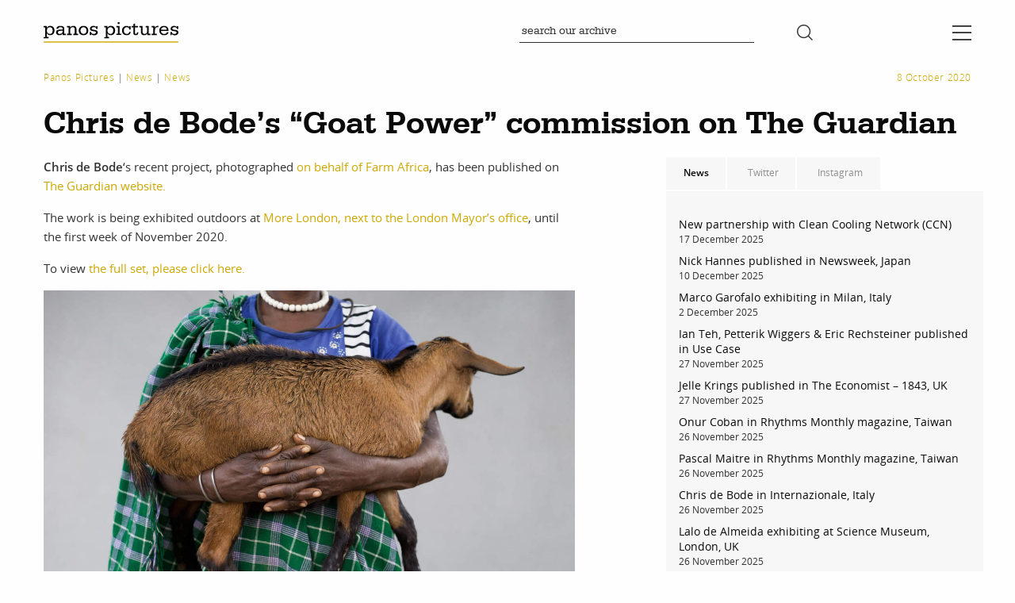

--- FILE ---
content_type: text/html; charset=UTF-8
request_url: https://www.panos.co.uk/news/chris-de-bodes-goat-power-commission-on-the-guardian/
body_size: 9145
content:

<!DOCTYPE HTML>
<!--[if IEMobile 7 ]><html class="no-js iem7" manifest="default.appcache?v=1"><![endif]--> 
<!--[if lt IE 7 ]><html class="no-js ie6" lang="en"><![endif]--> 
<!--[if IE 7 ]><html class="no-js ie7" lang="en"><![endif]--> 
<!--[if IE 8 ]><html class="no-js ie8" lang="en"><![endif]--> 
<!--[if (gte IE 9)|(gt IEMobile 7)|!(IEMobile)|!(IE)]><!--><html class="no-js" lang="en"><!--<![endif]-->
	<head>
		<title>Chris de Bode&#039;s &quot;Goat Power&quot; commission on The Guardian &#8212; Panos Pictures</title>
		<meta charset="UTF-8" />
	  	<meta http-equiv="X-UA-Compatible" content="IE=edge,chrome=1">
		<meta name="viewport" content="width=device-width, initial-scale=1.0">
		<link rel="apple-touch-icon" sizes="180x180" href="https://www.panos.co.uk/app/themes/stirtingale-2025/assets/img/apple-touch-icon.png">
		<link rel="icon" type="image/png" href="https://www.panos.co.uk/app/themes/stirtingale-2025/assets/img/favicon-32x32.png" sizes="32x32">
		<link rel="icon" type="image/png" href="https://www.panos.co.uk/app/themes/stirtingale-2025/assets/img/favicon-16x16.png" sizes="16x16">
		<link rel="manifest" href="https://www.panos.co.uk/app/themes/stirtingale-2025/assets/img/manifest.json">
		<link rel="mask-icon" href="https://www.panos.co.uk/app/themes/stirtingale-2025/assets/img/safari-pinned-tab.svg" color="#cca800">
		<meta name="theme-color" content="#cca800">
				<meta name='robots' content='index, follow, max-image-preview:large, max-snippet:-1, max-video-preview:-1' />
	<style>img:is([sizes="auto" i], [sizes^="auto," i]) { contain-intrinsic-size: 3000px 1500px }</style>
	
	<!-- This site is optimized with the Yoast SEO plugin v26.5 - https://yoast.com/wordpress/plugins/seo/ -->
	<link rel="canonical" href="https://www.panos.co.uk/news/chris-de-bodes-goat-power-commission-on-the-guardian/" />
	<meta property="og:locale" content="en_GB" />
	<meta property="og:type" content="article" />
	<meta property="og:title" content="Chris de Bode&#039;s &quot;Goat Power&quot; commission on The Guardian &#8212; Panos Pictures" />
	<meta property="og:description" content="Chris de Bode&#8216;s recent project, photographed on behalf of Farm Africa, has been published on The Guardian website. The work is being exhibited outdoors at More London, next to the London Mayor&#8217;s office, until the first week of November 2020. To view the full set, please click here." />
	<meta property="og:url" content="https://www.panos.co.uk/news/chris-de-bodes-goat-power-commission-on-the-guardian/" />
	<meta property="og:site_name" content="Panos Pictures" />
	<meta property="article:publisher" content="https://www.facebook.com/PanosPictures" />
	<meta property="article:published_time" content="2020-10-08T11:11:37+00:00" />
	<meta property="og:image" content="https://www.panos.co.uk/app/uploads/2020/10/5000-1-500x375.jpg" />
	<meta property="og:image:width" content="500" />
	<meta property="og:image:height" content="375" />
	<meta property="og:image:type" content="image/jpeg" />
	<meta name="author" content="michael" />
	<meta name="twitter:card" content="summary_large_image" />
	<meta name="twitter:creator" content="@panospictures" />
	<meta name="twitter:site" content="@panospictures" />
	<script type="application/ld+json" class="yoast-schema-graph">{"@context":"https://schema.org","@graph":[{"@type":"WebPage","@id":"https://www.panos.co.uk/news/chris-de-bodes-goat-power-commission-on-the-guardian/","url":"https://www.panos.co.uk/news/chris-de-bodes-goat-power-commission-on-the-guardian/","name":"Chris de Bode's \"Goat Power\" commission on The Guardian &#8212; Panos Pictures","isPartOf":{"@id":"https://www.panos.co.uk/#website"},"primaryImageOfPage":{"@id":"https://www.panos.co.uk/news/chris-de-bodes-goat-power-commission-on-the-guardian/#primaryimage"},"image":{"@id":"https://www.panos.co.uk/news/chris-de-bodes-goat-power-commission-on-the-guardian/#primaryimage"},"thumbnailUrl":"https://www.panos.co.uk/app/uploads/2020/10/5000-1.jpg","datePublished":"2020-10-08T11:11:37+00:00","author":{"@id":"https://www.panos.co.uk/#/schema/person/428b785afaf85680b97234367231bad3"},"breadcrumb":{"@id":"https://www.panos.co.uk/news/chris-de-bodes-goat-power-commission-on-the-guardian/#breadcrumb"},"inLanguage":"en-GB","potentialAction":[{"@type":"ReadAction","target":["https://www.panos.co.uk/news/chris-de-bodes-goat-power-commission-on-the-guardian/"]}]},{"@type":"ImageObject","inLanguage":"en-GB","@id":"https://www.panos.co.uk/news/chris-de-bodes-goat-power-commission-on-the-guardian/#primaryimage","url":"https://www.panos.co.uk/app/uploads/2020/10/5000-1.jpg","contentUrl":"https://www.panos.co.uk/app/uploads/2020/10/5000-1.jpg","width":1900,"height":1424},{"@type":"BreadcrumbList","@id":"https://www.panos.co.uk/news/chris-de-bodes-goat-power-commission-on-the-guardian/#breadcrumb","itemListElement":[{"@type":"ListItem","position":1,"name":"Panos Pictures","item":"https://www.panos.co.uk/"},{"@type":"ListItem","position":2,"name":"News","item":"https://www.panos.co.uk/news/"},{"@type":"ListItem","position":3,"name":"News","item":"https://www.panos.co.uk/news/category/news/"},{"@type":"ListItem","position":4,"name":"Chris de Bode&#8217;s &#8220;Goat Power&#8221; commission on The Guardian"}]},{"@type":"WebSite","@id":"https://www.panos.co.uk/#website","url":"https://www.panos.co.uk/","name":"Panos Pictures","description":"Recognising that photography is more than pictures on a page, we engage in all forms of visual communication","potentialAction":[{"@type":"SearchAction","target":{"@type":"EntryPoint","urlTemplate":"https://www.panos.co.uk/?s={search_term_string}"},"query-input":{"@type":"PropertyValueSpecification","valueRequired":true,"valueName":"search_term_string"}}],"inLanguage":"en-GB"},{"@type":"Person","@id":"https://www.panos.co.uk/#/schema/person/428b785afaf85680b97234367231bad3","name":"michael","image":{"@type":"ImageObject","inLanguage":"en-GB","@id":"https://www.panos.co.uk/#/schema/person/image/","url":"https://secure.gravatar.com/avatar/fd5509f08594d548c88a6f161824070b?s=96&d=mm&r=g","contentUrl":"https://secure.gravatar.com/avatar/fd5509f08594d548c88a6f161824070b?s=96&d=mm&r=g","caption":"michael"}}]}</script>
	<!-- / Yoast SEO plugin. -->


<link rel='dns-prefetch' href='//maps.googleapis.com' />
<link rel='stylesheet' id='wp-block-library-css' href='https://www.panos.co.uk/wp/wp-includes/css/dist/block-library/style.min.css?ver=6.7.4' type='text/css' media='all' />
<style id='wp-block-library-theme-inline-css' type='text/css'>
.wp-block-audio :where(figcaption){color:#555;font-size:13px;text-align:center}.is-dark-theme .wp-block-audio :where(figcaption){color:#ffffffa6}.wp-block-audio{margin:0 0 1em}.wp-block-code{border:1px solid #ccc;border-radius:4px;font-family:Menlo,Consolas,monaco,monospace;padding:.8em 1em}.wp-block-embed :where(figcaption){color:#555;font-size:13px;text-align:center}.is-dark-theme .wp-block-embed :where(figcaption){color:#ffffffa6}.wp-block-embed{margin:0 0 1em}.blocks-gallery-caption{color:#555;font-size:13px;text-align:center}.is-dark-theme .blocks-gallery-caption{color:#ffffffa6}:root :where(.wp-block-image figcaption){color:#555;font-size:13px;text-align:center}.is-dark-theme :root :where(.wp-block-image figcaption){color:#ffffffa6}.wp-block-image{margin:0 0 1em}.wp-block-pullquote{border-bottom:4px solid;border-top:4px solid;color:currentColor;margin-bottom:1.75em}.wp-block-pullquote cite,.wp-block-pullquote footer,.wp-block-pullquote__citation{color:currentColor;font-size:.8125em;font-style:normal;text-transform:uppercase}.wp-block-quote{border-left:.25em solid;margin:0 0 1.75em;padding-left:1em}.wp-block-quote cite,.wp-block-quote footer{color:currentColor;font-size:.8125em;font-style:normal;position:relative}.wp-block-quote:where(.has-text-align-right){border-left:none;border-right:.25em solid;padding-left:0;padding-right:1em}.wp-block-quote:where(.has-text-align-center){border:none;padding-left:0}.wp-block-quote.is-large,.wp-block-quote.is-style-large,.wp-block-quote:where(.is-style-plain){border:none}.wp-block-search .wp-block-search__label{font-weight:700}.wp-block-search__button{border:1px solid #ccc;padding:.375em .625em}:where(.wp-block-group.has-background){padding:1.25em 2.375em}.wp-block-separator.has-css-opacity{opacity:.4}.wp-block-separator{border:none;border-bottom:2px solid;margin-left:auto;margin-right:auto}.wp-block-separator.has-alpha-channel-opacity{opacity:1}.wp-block-separator:not(.is-style-wide):not(.is-style-dots){width:100px}.wp-block-separator.has-background:not(.is-style-dots){border-bottom:none;height:1px}.wp-block-separator.has-background:not(.is-style-wide):not(.is-style-dots){height:2px}.wp-block-table{margin:0 0 1em}.wp-block-table td,.wp-block-table th{word-break:normal}.wp-block-table :where(figcaption){color:#555;font-size:13px;text-align:center}.is-dark-theme .wp-block-table :where(figcaption){color:#ffffffa6}.wp-block-video :where(figcaption){color:#555;font-size:13px;text-align:center}.is-dark-theme .wp-block-video :where(figcaption){color:#ffffffa6}.wp-block-video{margin:0 0 1em}:root :where(.wp-block-template-part.has-background){margin-bottom:0;margin-top:0;padding:1.25em 2.375em}
</style>
<style id='global-styles-inline-css' type='text/css'>
:root{--wp--preset--aspect-ratio--square: 1;--wp--preset--aspect-ratio--4-3: 4/3;--wp--preset--aspect-ratio--3-4: 3/4;--wp--preset--aspect-ratio--3-2: 3/2;--wp--preset--aspect-ratio--2-3: 2/3;--wp--preset--aspect-ratio--16-9: 16/9;--wp--preset--aspect-ratio--9-16: 9/16;--wp--preset--color--black: #000000;--wp--preset--color--cyan-bluish-gray: #abb8c3;--wp--preset--color--white: #ffffff;--wp--preset--color--pale-pink: #f78da7;--wp--preset--color--vivid-red: #cf2e2e;--wp--preset--color--luminous-vivid-orange: #ff6900;--wp--preset--color--luminous-vivid-amber: #fcb900;--wp--preset--color--light-green-cyan: #7bdcb5;--wp--preset--color--vivid-green-cyan: #00d084;--wp--preset--color--pale-cyan-blue: #8ed1fc;--wp--preset--color--vivid-cyan-blue: #0693e3;--wp--preset--color--vivid-purple: #9b51e0;--wp--preset--gradient--vivid-cyan-blue-to-vivid-purple: linear-gradient(135deg,rgba(6,147,227,1) 0%,rgb(155,81,224) 100%);--wp--preset--gradient--light-green-cyan-to-vivid-green-cyan: linear-gradient(135deg,rgb(122,220,180) 0%,rgb(0,208,130) 100%);--wp--preset--gradient--luminous-vivid-amber-to-luminous-vivid-orange: linear-gradient(135deg,rgba(252,185,0,1) 0%,rgba(255,105,0,1) 100%);--wp--preset--gradient--luminous-vivid-orange-to-vivid-red: linear-gradient(135deg,rgba(255,105,0,1) 0%,rgb(207,46,46) 100%);--wp--preset--gradient--very-light-gray-to-cyan-bluish-gray: linear-gradient(135deg,rgb(238,238,238) 0%,rgb(169,184,195) 100%);--wp--preset--gradient--cool-to-warm-spectrum: linear-gradient(135deg,rgb(74,234,220) 0%,rgb(151,120,209) 20%,rgb(207,42,186) 40%,rgb(238,44,130) 60%,rgb(251,105,98) 80%,rgb(254,248,76) 100%);--wp--preset--gradient--blush-light-purple: linear-gradient(135deg,rgb(255,206,236) 0%,rgb(152,150,240) 100%);--wp--preset--gradient--blush-bordeaux: linear-gradient(135deg,rgb(254,205,165) 0%,rgb(254,45,45) 50%,rgb(107,0,62) 100%);--wp--preset--gradient--luminous-dusk: linear-gradient(135deg,rgb(255,203,112) 0%,rgb(199,81,192) 50%,rgb(65,88,208) 100%);--wp--preset--gradient--pale-ocean: linear-gradient(135deg,rgb(255,245,203) 0%,rgb(182,227,212) 50%,rgb(51,167,181) 100%);--wp--preset--gradient--electric-grass: linear-gradient(135deg,rgb(202,248,128) 0%,rgb(113,206,126) 100%);--wp--preset--gradient--midnight: linear-gradient(135deg,rgb(2,3,129) 0%,rgb(40,116,252) 100%);--wp--preset--font-size--small: 13px;--wp--preset--font-size--medium: 20px;--wp--preset--font-size--large: 36px;--wp--preset--font-size--x-large: 42px;--wp--preset--spacing--20: 0.44rem;--wp--preset--spacing--30: 0.67rem;--wp--preset--spacing--40: 1rem;--wp--preset--spacing--50: 1.5rem;--wp--preset--spacing--60: 2.25rem;--wp--preset--spacing--70: 3.38rem;--wp--preset--spacing--80: 5.06rem;--wp--preset--shadow--natural: 6px 6px 9px rgba(0, 0, 0, 0.2);--wp--preset--shadow--deep: 12px 12px 50px rgba(0, 0, 0, 0.4);--wp--preset--shadow--sharp: 6px 6px 0px rgba(0, 0, 0, 0.2);--wp--preset--shadow--outlined: 6px 6px 0px -3px rgba(255, 255, 255, 1), 6px 6px rgba(0, 0, 0, 1);--wp--preset--shadow--crisp: 6px 6px 0px rgba(0, 0, 0, 1);}:where(body) { margin: 0; }.wp-site-blocks > .alignleft { float: left; margin-right: 2em; }.wp-site-blocks > .alignright { float: right; margin-left: 2em; }.wp-site-blocks > .aligncenter { justify-content: center; margin-left: auto; margin-right: auto; }:where(.is-layout-flex){gap: 0.5em;}:where(.is-layout-grid){gap: 0.5em;}.is-layout-flow > .alignleft{float: left;margin-inline-start: 0;margin-inline-end: 2em;}.is-layout-flow > .alignright{float: right;margin-inline-start: 2em;margin-inline-end: 0;}.is-layout-flow > .aligncenter{margin-left: auto !important;margin-right: auto !important;}.is-layout-constrained > .alignleft{float: left;margin-inline-start: 0;margin-inline-end: 2em;}.is-layout-constrained > .alignright{float: right;margin-inline-start: 2em;margin-inline-end: 0;}.is-layout-constrained > .aligncenter{margin-left: auto !important;margin-right: auto !important;}.is-layout-constrained > :where(:not(.alignleft):not(.alignright):not(.alignfull)){margin-left: auto !important;margin-right: auto !important;}body .is-layout-flex{display: flex;}.is-layout-flex{flex-wrap: wrap;align-items: center;}.is-layout-flex > :is(*, div){margin: 0;}body .is-layout-grid{display: grid;}.is-layout-grid > :is(*, div){margin: 0;}body{padding-top: 0px;padding-right: 0px;padding-bottom: 0px;padding-left: 0px;}a:where(:not(.wp-element-button)){text-decoration: underline;}:root :where(.wp-element-button, .wp-block-button__link){background-color: #32373c;border-width: 0;color: #fff;font-family: inherit;font-size: inherit;line-height: inherit;padding: calc(0.667em + 2px) calc(1.333em + 2px);text-decoration: none;}.has-black-color{color: var(--wp--preset--color--black) !important;}.has-cyan-bluish-gray-color{color: var(--wp--preset--color--cyan-bluish-gray) !important;}.has-white-color{color: var(--wp--preset--color--white) !important;}.has-pale-pink-color{color: var(--wp--preset--color--pale-pink) !important;}.has-vivid-red-color{color: var(--wp--preset--color--vivid-red) !important;}.has-luminous-vivid-orange-color{color: var(--wp--preset--color--luminous-vivid-orange) !important;}.has-luminous-vivid-amber-color{color: var(--wp--preset--color--luminous-vivid-amber) !important;}.has-light-green-cyan-color{color: var(--wp--preset--color--light-green-cyan) !important;}.has-vivid-green-cyan-color{color: var(--wp--preset--color--vivid-green-cyan) !important;}.has-pale-cyan-blue-color{color: var(--wp--preset--color--pale-cyan-blue) !important;}.has-vivid-cyan-blue-color{color: var(--wp--preset--color--vivid-cyan-blue) !important;}.has-vivid-purple-color{color: var(--wp--preset--color--vivid-purple) !important;}.has-black-background-color{background-color: var(--wp--preset--color--black) !important;}.has-cyan-bluish-gray-background-color{background-color: var(--wp--preset--color--cyan-bluish-gray) !important;}.has-white-background-color{background-color: var(--wp--preset--color--white) !important;}.has-pale-pink-background-color{background-color: var(--wp--preset--color--pale-pink) !important;}.has-vivid-red-background-color{background-color: var(--wp--preset--color--vivid-red) !important;}.has-luminous-vivid-orange-background-color{background-color: var(--wp--preset--color--luminous-vivid-orange) !important;}.has-luminous-vivid-amber-background-color{background-color: var(--wp--preset--color--luminous-vivid-amber) !important;}.has-light-green-cyan-background-color{background-color: var(--wp--preset--color--light-green-cyan) !important;}.has-vivid-green-cyan-background-color{background-color: var(--wp--preset--color--vivid-green-cyan) !important;}.has-pale-cyan-blue-background-color{background-color: var(--wp--preset--color--pale-cyan-blue) !important;}.has-vivid-cyan-blue-background-color{background-color: var(--wp--preset--color--vivid-cyan-blue) !important;}.has-vivid-purple-background-color{background-color: var(--wp--preset--color--vivid-purple) !important;}.has-black-border-color{border-color: var(--wp--preset--color--black) !important;}.has-cyan-bluish-gray-border-color{border-color: var(--wp--preset--color--cyan-bluish-gray) !important;}.has-white-border-color{border-color: var(--wp--preset--color--white) !important;}.has-pale-pink-border-color{border-color: var(--wp--preset--color--pale-pink) !important;}.has-vivid-red-border-color{border-color: var(--wp--preset--color--vivid-red) !important;}.has-luminous-vivid-orange-border-color{border-color: var(--wp--preset--color--luminous-vivid-orange) !important;}.has-luminous-vivid-amber-border-color{border-color: var(--wp--preset--color--luminous-vivid-amber) !important;}.has-light-green-cyan-border-color{border-color: var(--wp--preset--color--light-green-cyan) !important;}.has-vivid-green-cyan-border-color{border-color: var(--wp--preset--color--vivid-green-cyan) !important;}.has-pale-cyan-blue-border-color{border-color: var(--wp--preset--color--pale-cyan-blue) !important;}.has-vivid-cyan-blue-border-color{border-color: var(--wp--preset--color--vivid-cyan-blue) !important;}.has-vivid-purple-border-color{border-color: var(--wp--preset--color--vivid-purple) !important;}.has-vivid-cyan-blue-to-vivid-purple-gradient-background{background: var(--wp--preset--gradient--vivid-cyan-blue-to-vivid-purple) !important;}.has-light-green-cyan-to-vivid-green-cyan-gradient-background{background: var(--wp--preset--gradient--light-green-cyan-to-vivid-green-cyan) !important;}.has-luminous-vivid-amber-to-luminous-vivid-orange-gradient-background{background: var(--wp--preset--gradient--luminous-vivid-amber-to-luminous-vivid-orange) !important;}.has-luminous-vivid-orange-to-vivid-red-gradient-background{background: var(--wp--preset--gradient--luminous-vivid-orange-to-vivid-red) !important;}.has-very-light-gray-to-cyan-bluish-gray-gradient-background{background: var(--wp--preset--gradient--very-light-gray-to-cyan-bluish-gray) !important;}.has-cool-to-warm-spectrum-gradient-background{background: var(--wp--preset--gradient--cool-to-warm-spectrum) !important;}.has-blush-light-purple-gradient-background{background: var(--wp--preset--gradient--blush-light-purple) !important;}.has-blush-bordeaux-gradient-background{background: var(--wp--preset--gradient--blush-bordeaux) !important;}.has-luminous-dusk-gradient-background{background: var(--wp--preset--gradient--luminous-dusk) !important;}.has-pale-ocean-gradient-background{background: var(--wp--preset--gradient--pale-ocean) !important;}.has-electric-grass-gradient-background{background: var(--wp--preset--gradient--electric-grass) !important;}.has-midnight-gradient-background{background: var(--wp--preset--gradient--midnight) !important;}.has-small-font-size{font-size: var(--wp--preset--font-size--small) !important;}.has-medium-font-size{font-size: var(--wp--preset--font-size--medium) !important;}.has-large-font-size{font-size: var(--wp--preset--font-size--large) !important;}.has-x-large-font-size{font-size: var(--wp--preset--font-size--x-large) !important;}
:where(.wp-block-post-template.is-layout-flex){gap: 1.25em;}:where(.wp-block-post-template.is-layout-grid){gap: 1.25em;}
:where(.wp-block-columns.is-layout-flex){gap: 2em;}:where(.wp-block-columns.is-layout-grid){gap: 2em;}
:root :where(.wp-block-pullquote){font-size: 1.5em;line-height: 1.6;}
</style>
<link rel='stylesheet' id='screen-css' href='https://www.panos.co.uk/app/themes/stirtingale-2025/assets/css/main.css?ver=1.0.90' type='text/css' media='screen' />
<script type="text/javascript" src="//maps.googleapis.com/maps/api/js?key=AIzaSyCYU_DcnQ9CUteOOriDC78u_klv9NLNxTg&amp;ver=6.7.4" id="map-js"></script>
<script type="text/javascript" src="https://www.panos.co.uk/app/themes/stirtingale-2025/assets/js/site.min.js?ver=1.0.90" id="production-js"></script>
	</head>
		<body class="post-template-default single single-post postid-71077 single-format-standard chris-de-bodes-goat-power-commission-on-the-guardian"><header id="primary" class="main_menu topnav headroom headroom--top headroom--pinned">
  <div class="row">

		<div id="logotype" class="columns small-6 medium-2">
	  <h1>
		<a href="https://www.panos.co.uk">
			<img src="https://www.panos.co.uk/app/themes/stirtingale-2025/assets/img/logo.svg" alt="Panos Pictures">
		</a>
	  </h1>
	</div>

		<div id="searchform" class="columns medium-4 medium-offset-4 text-left">
				  <form role="search" method="get" class="searchform" action="https://library.panos.co.uk/search">
        <input type="text" value="" placeholder="search our archive" name="s" id="s" />
        <button type="submit"><i class="btr bt-search"></i></button>
</form>
			</div>
		<div class="columns small-6 medium-1 medium-offset-1 text-right">
	  <span id="menu_toggle"><i class="btr bt-bars"></i><i class="btr bt-times hide"></i></span>
	</div>

  </div>
</header>
<nav id="primary_menu">
  	
	<div class="inner row">

	  <div class="columns small-12 medium-12">
		<div class="row">
		  		  
			
			<div class="menublock columns orient  ">
			  				<h2>Work<span class="underborder"></span></h2>
			  
			  								  <ul>
				   				   														  <li>
							<a href="https://www.panos.co.uk/photographers/">
							  Photographers							</a>
						  </li>
															   														  <li >
							<a href="https://www.panos.co.uk/photographers/#video" target="_blank">
							  Filmmakers							</a>
						  </li>
															   														  <li >
							<a href="https://www.panos.co.uk/stories/" >
							  Stories							</a>
						  </li>
															   														  <li >
							<a href="https://www.panos.co.uk/photography-projects/" >
							  Featured Stories							</a>
						  </li>
															   														  <li >
							<a href="https://library.panos.co.uk/" >
							  Search							</a>
						  </li>
															  </ul>
				               
			  </div>
		  		  
			
			<div class="menublock columns orient  ">
			  				<h2>About<span class="underborder"></span></h2>
			  
			  								  <ul>
				   				   														  <li>
							<a href="https://www.panos.co.uk/the-agency/">
							  The Agency							</a>
						  </li>
															   														  <li>
							<a href="https://www.panos.co.uk/news/">
							  News							</a>
						  </li>
															   														  <li>
							<a href="https://www.panos.co.uk/contact/">
							  Contact							</a>
						  </li>
															  </ul>
				               
			  </div>
		  		  
			
			<div class="menublock columns orient third ">
			  				<h2>services<span class="underborder"></span></h2>
			  
			  								  <ul>
				   				   														  <li>
							<a href="https://www.panos.co.uk/assignments/">
							  Assignments							</a>
						  </li>
															   														  <li>
							<a href="https://www.panos.co.uk/projects/">
							  Projects							</a>
						  </li>
															   														  <li>
							<a href="https://www.panos.co.uk/film-production/">
							  Film Production							</a>
						  </li>
															   														  <li >
							<a href="https://prints.panos.co.uk/" target="_blank">
							  Print Shop							</a>
						  </li>
															  </ul>
				               
			  </div>
		  		  
			
			<div class="menublock columns orient  menu-last">
			  				<h2>account<span class="underborder"></span></h2>
			  
			  								  <ul>
				   				   														  <li class="idox_loggedout">
							<a href="https://library.panos.co.uk/loginpage" target="_blank">
							  log in							</a>
						  </li>
															   														  <li class="idox_loggedin">
							<a href="https://library.panos.co.uk/lightbox/" target="_blank">
							  Lightbox							</a>
						  </li>
															   														  <li class="idox_loggedin">
							<a href="https://library.panos.co.uk/cart/" >
							  Checkout							</a>
						  </li>
															   														  <li class="idox_loggedin">
							<a href="https://library.panos.co.uk/orders" target="_blank">
							  My Orders							</a>
						  </li>
															   														  <li class="idox_loggedin">
							<a href="https://library.panos.co.uk/myaccount" >
							  My Account							</a>
						  </li>
															   														  <li class="idox_loggedin">
							<a href="https://library.panos.co.uk/logout" >
							  Log Out							</a>
						  </li>
															  </ul>
				               
			  </div>
		  		
		</div>
	  </div>

	</div>

	  <div class="social-media">
	  	<div class="row">
	  		<div class="columns small-12">
				  					<ul class="inline-list text-right">
					  						<li><a href="https://instagram.com/panospictures/" target="_blank"><i class="fab fab-instagram"></i></a></li>
											<li><a href="https://twitter.com/panospictures" target="_blank"><i class="fab fab-twitter"></i></a></li>
											<li><a href="https://vimeo.com/panospictures" target="_blank"><i class="fab fab-vimeo"></i></a></li>
											<li><a href="https://www.facebook.com/PanosPictures" target="_blank"><i class="fab fab-facebook"></i></a></li>
										</ul>
				  	  		</div>
	  	</div>
	  </div>


</nav>
<section id="main" >



<div class="row">


	<div class="single-header columns small-12">
		<div class="row">
			<div class="single-blog-header columns small-12">
				<div class="blog-meta row collapse">
					<div class="columns small-8">
						<nav class="breadcrumbs"><span><span><a href="https://www.panos.co.uk/">Panos Pictures</a></span> | <span><a href="https://www.panos.co.uk/news/">News</a></span> | <span><a href="https://www.panos.co.uk/news/category/news/">News</a></span></span></nav>					</div>
					<div class="columns small-4 text-right">
						<time datetime="2020-10-08" pubdate>8 October 2020</time>
					</div>
					<div class="columns small-12 end padded-xsmall">
						<h1 class="blogheader">Chris de Bode&#8217;s &#8220;Goat Power&#8221; commission on The Guardian</h1>
					</div>
				</div>
			</div>
		</div>
	</div>

	<div class="single-blog columns small-12 medium-8 large-7">

		<div class="row">
			<div class="columns small-12">

				<p><strong>Chris de Bode</strong>&#8216;s recent project, photographed <a href="https://www.farmafrica.org/special-and-social-events/goat-power" rel="noopener noreferrer" target="_blank">on behalf of Farm Africa</a>, has been published on <a href="https://www.theguardian.com/environment/gallery/2020/oct/08/goat-power-how-herding-is-empowering-women-in-rural-africa-in-pictures?CMP=share_btn_tw&#038;page=with:img-14#img-14" rel="noopener noreferrer" target="_blank">The Guardian website.</a> </p>
<p>The work is being exhibited outdoors at <a href="https://goo.gl/maps/a3852crjV8kV3X5D8" rel="noopener noreferrer" target="_blank">More London, next to the London Mayor&#8217;s office</a>, until the first week of November 2020. </p>
<p>To view <a href="https://library.panos.co.uk/features/stories/goat-power.html#0_00287054" rel="noopener noreferrer" target="_blank">the full set, please click here. </a></p>
<p><a href="https://www.theguardian.com/environment/gallery/2020/oct/08/goat-power-how-herding-is-empowering-women-in-rural-africa-in-pictures?CMP=share_btn_tw&#038;page=with:img-14#img-14" rel="noopener noreferrer" target="_blank"><img fetchpriority="high" decoding="async" src="https://www.panos.co.uk/app/uploads/2020/10/5000-1334x1000.jpg" alt="" width="1334" height="1000" class="aligncenter size-large wp-image-71078" srcset="https://www.panos.co.uk/app/uploads/2020/10/5000-1334x1000.jpg 1334w, https://www.panos.co.uk/app/uploads/2020/10/5000-768x576.jpg 768w, https://www.panos.co.uk/app/uploads/2020/10/5000-1536x1151.jpg 1536w, https://www.panos.co.uk/app/uploads/2020/10/5000-500x375.jpg 500w, https://www.panos.co.uk/app/uploads/2020/10/5000-370x277.jpg 370w, https://www.panos.co.uk/app/uploads/2020/10/5000-93x70.jpg 93w, https://www.panos.co.uk/app/uploads/2020/10/5000-2x2.jpg 2w, https://www.panos.co.uk/app/uploads/2020/10/5000.jpg 1900w" sizes="(max-width: 1334px) 100vw, 1334px" /></a></p>
			</div>
		</div>
	</div>

	<div class="columns small-12 medium-4  large-offset-1 sidebar show-for-medium">
		<div class="row collapse">
			<div class="sidebar-header row">
    <ul>
        <li data-open="news" class="active">News</li>
        <li data-open="twitter">Twitter</li>
        <li data-open="instagram">Instagram</li>
    </ul>
</div>

<div class="sidebar-content row">
    <div id="news" class="row item">
        <div class="columns small-12">
            <ul>
                                        <li>
                            <a href="https://www.panos.co.uk/news/new-partnership-with-clean-cooling-network-ccn/" title="Permalink to New partnership with Clean Cooling Network (CCN)" rel="bookmark">
                                <span>New partnership with Clean Cooling Network (CCN)</span>
                            </a>
                            <time datetime="2025-12-17" pubdate>17 December 2025</time>
                        </li>
                                        <li>
                            <a href="https://www.panos.co.uk/news/nick-hannes-published-in-newsweek-japan/" title="Permalink to Nick Hannes published in Newsweek, Japan" rel="bookmark">
                                <span>Nick Hannes published in Newsweek, Japan</span>
                            </a>
                            <time datetime="2025-12-10" pubdate>10 December 2025</time>
                        </li>
                                        <li>
                            <a href="https://www.panos.co.uk/news/marco-garofalo-exhibiting-in-milan-italy/" title="Permalink to Marco Garofalo exhibiting in Milan, Italy" rel="bookmark">
                                <span>Marco Garofalo exhibiting in Milan, Italy</span>
                            </a>
                            <time datetime="2025-12-02" pubdate>2 December 2025</time>
                        </li>
                                        <li>
                            <a href="https://www.panos.co.uk/news/ian-teh-petterik-wiggers-eric-rechsteiner-published-in-use-case/" title="Permalink to Ian Teh, Petterik Wiggers &#038; Eric Rechsteiner published in Use Case" rel="bookmark">
                                <span>Ian Teh, Petterik Wiggers &#038; Eric Rechsteiner published in Use Case</span>
                            </a>
                            <time datetime="2025-11-27" pubdate>27 November 2025</time>
                        </li>
                                        <li>
                            <a href="https://www.panos.co.uk/news/jelle-krings-published-in-the-economist-1843-uk/" title="Permalink to Jelle Krings published in The Economist &#8211; 1843, UK" rel="bookmark">
                                <span>Jelle Krings published in The Economist &#8211; 1843, UK</span>
                            </a>
                            <time datetime="2025-11-27" pubdate>27 November 2025</time>
                        </li>
                                        <li>
                            <a href="https://www.panos.co.uk/news/onur-coban-in-rhythms-monthly-magazine-taiwan/" title="Permalink to Onur Coban in Rhythms Monthly magazine, Taiwan" rel="bookmark">
                                <span>Onur Coban in Rhythms Monthly magazine, Taiwan</span>
                            </a>
                            <time datetime="2025-11-26" pubdate>26 November 2025</time>
                        </li>
                                        <li>
                            <a href="https://www.panos.co.uk/news/pascal-maitre-in-rhythms-monthly-magazine-taiwan-4/" title="Permalink to Pascal Maitre in Rhythms Monthly magazine, Taiwan" rel="bookmark">
                                <span>Pascal Maitre in Rhythms Monthly magazine, Taiwan</span>
                            </a>
                            <time datetime="2025-11-26" pubdate>26 November 2025</time>
                        </li>
                                        <li>
                            <a href="https://www.panos.co.uk/news/chris-de-bode-in-internazionale-italy/" title="Permalink to Chris de Bode in Internazionale, Italy" rel="bookmark">
                                <span>Chris de Bode in Internazionale, Italy</span>
                            </a>
                            <time datetime="2025-11-26" pubdate>26 November 2025</time>
                        </li>
                                        <li>
                            <a href="https://www.panos.co.uk/news/lalo-de-almeida-exhibiting-at-science-museum-london-uk/" title="Permalink to Lalo de Almeida exhibiting at Science Museum, London, UK" rel="bookmark">
                                <span>Lalo de Almeida exhibiting at Science Museum, London, UK</span>
                            </a>
                            <time datetime="2025-11-26" pubdate>26 November 2025</time>
                        </li>
                            </ul>
        </div>
    </div>
    <div id="instagram" class="item" style="display:none">

        <div id="instafeed" class="row small-up-3">
        </div>

        <script src="https://www.panos.co.uk/app/themes/stirtingale-2025/assets/js/instafeed-v3.min.js"></script>
        <script src="https://ig.instant-tokens.com/users/987f4b58-8c43-42b5-ae7d-92386510b5cd/instagram/9123788997705084/token.js?userSecret=i1ukt1t4qkqpgv9vzqjijd"></script>
        <script type="text/javascript">
            jQuery(document).ready(function($) {
                if (jQuery(window).height() > 768) {
                    var feed = new Instafeed({
                        accessToken: InstagramToken,
                        limit: 24,
                        hasNext: false,
                        filter: function(image) {
                            if (image.type === 'video') {
                                image.template = '<video style="height:100%;object-fit:cover" width="100%" playsline muted autoplay loop><source src="' + image.model.media_url + '" type="video/mp4"/></video>';
                            } else {
                                image.template = '<img style="height:100%;object-fit:cover" src="' + image.image + '" />';
                            }
                            return true;
                        },
                        template: '<div class="columns end"><a class="instagram-single" href="{{link}}" href="_blank"><div class="flex-image flex-video fit" style="padding-bottom:100%;">{{template}}</a></div></div>',
                        after: function() {
                            jQuery("#instafeed a").attr("target", "_blank");
                        }
                    });
                    feed.run();
                }
            });
        </script>


    </div>

    <div id="twitter" class="row item" style="display:none">
        <div class="columns small-12 twitter-block">
            <a class="twitter-timeline" href="https://twitter.com/panospictures" data-widget-id="577546261101961216" data-tweet-limit="4" data-chrome="nofooter noheader noborder noscrollbar transparent">Tweets by @panospictures</a>
            <script>
                ! function(d, s, id) {
                    var js, fjs = d.getElementsByTagName(s)[0],
                        p = /^http:/.test(d.location) ? 'http' : 'https';
                    if (!d.getElementById(id)) {
                        js = d.createElement(s);
                        js.id = id;
                        js.src = p + "://platform.twitter.com/widgets.js";
                        fjs.parentNode.insertBefore(js, fjs);
                    }
                }(document, "script", "twitter-wjs");
            </script>
            <br>
        </div>
    </div>
</div>		</div>
	</div>


</div>


</section>

<footer>

	<div class="row">

		<div class="columns small-12 medium-3 text-left">
			<div class="row">
			<!-- SendinBlue Signup Form HTML Code -->
				<div id="sib_embed_signup" class="description columns small-12" >
					<form action="https://stirtingale.app/subscription?f=QdIJNyPxuCUJTpa6TUG763892toFSp9z01UFg1763XI7GtjS0DuXgpVSGBFXgHs57632EEVl9LHSSl892wwnZwOU99P763B8921A" method="POST" accept-charset="utf-8" class="row collapse">
						<div style='margin-top:0.25rem;' class="small-12 columns">
							<input required type="email" name="email" id="sendin_email" type="email" value="" class="required email small small-12 columns transparent" placeholder="enter your email">
							<input type="text" name="hp" id="hp" style="position:fixed;top:-1000%;left:-1000%;z-index: -1"/>
						</div>
						<input type="hidden" name="list" value="tW892xsz4WGc06GxNN20fMHQ"/>
						<input type="hidden" name="subform" value="yes"/>
						<div style='margin-top:0.25rem;' class="small-12 columns">
							<button id='subscribe_submit' class="" type="submit">Subscribe</button>
						</div>
					</form>
				<!-- End: SendinBlue Signup Form HTML Code -->
				</div> 
				<div class="columns small-12">

											<ul class="inline-list">
															<li><a href="https://instagram.com/panospictures/" target="_blank"><i class="fab fab-instagram"></i></a></li>
															<li><a href="https://twitter.com/panospictures" target="_blank"><i class="fab fab-twitter"></i></a></li>
															<li><a href="https://vimeo.com/panospictures" target="_blank"><i class="fab fab-vimeo"></i></a></li>
															<li><a href="https://www.facebook.com/PanosPictures" target="_blank"><i class="fab fab-facebook"></i></a></li>
													</ul>
									</div>
				<div class="columns small-12">
					<p class="phone">
						<a href="tel:+44 (0) 20 3322 8382">+44 (0) 20 3322 8382</a>
					</p>
				</div>
				<div class="columns small-12 small_print">
					<br class="show-for-small-only">
					<p><a href="https://www.panos.co.uk/about/terms-and-conditions/">Terms and Conditions</a><br />
<a href="https://www.panos.co.uk/about/privacy-policy/">Privacy Policy</a></p>
				</div>
				<div class="columns small-12 show-for-small-only">
						<hr>
				</div>
				<div class="columns show-for-medium medium-9 end ">
					<br>
					<img src="https://www.panos.co.uk/app/themes/stirtingale-2025/assets/img/logo_black.svg" alt="Panos Pictures">
				</div>

			</div>
		</div>
		<div class="columns small-12 medium-8 medium-offset-1">
			<div class="row">
				<div class="columns small-6 medium-4">
					<p><strong>Adrian Evans</strong><br />
Director<br />
<a href="mailto:adrian@panos.co.uk">adrian@panos.co.uk</a></p>
<p><strong>Anna Stevens</strong><br />
Workshops &#038; special projects<br />
<a href="mailto:anna@panos.co.uk">anna@panos.co.uk</a></p>
				</div>
				<div class="columns small-6 medium-4">
					<p><strong>Michael Regnier</strong><br />
Archive Sales &#038; Assignments<br />
<a href="mailto:michael@panos.co.uk">michael@panos.co.uk</a></p>
				</div>
				<div class="columns small-6 medium-4">
					<br class="show-for-small-only">
									</div>
				<div class="columns small-12 show-for-small-only">
						<hr>
				</div>
			</div>           
		</div>
		<div class="columns small-12 medium-8 medium-offset-4">
				<address>Panos Pictures | Unit K, Reliance Wharf | 2 - 10 Hertford Road | London N1 5EW | United Kingdom</address>
		</div>

	</div>

</footer>

	    <script type="text/javascript">
        jQuery(document).ready(function ($) {

            for (let i = 0; i < document.forms.length; ++i) {
                let form = document.forms[i];
				if ($(form).attr("method") != "get") { $(form).append('<input type="hidden" name="WarRHPMlmGDJ" value="6EW1Iil[k" />'); }
if ($(form).attr("method") != "get") { $(form).append('<input type="hidden" name="EgpAwutTklW" value="y_H1WLwB7*" />'); }
            }

            $(document).on('submit', 'form', function () {
				if ($(this).attr("method") != "get") { $(this).append('<input type="hidden" name="WarRHPMlmGDJ" value="6EW1Iil[k" />'); }
if ($(this).attr("method") != "get") { $(this).append('<input type="hidden" name="EgpAwutTklW" value="y_H1WLwB7*" />'); }
                return true;
            });

            jQuery.ajaxSetup({
                beforeSend: function (e, data) {

                    if (data.type !== 'POST') return;

                    if (typeof data.data === 'object' && data.data !== null) {
						data.data.append("WarRHPMlmGDJ", "6EW1Iil[k");
data.data.append("EgpAwutTklW", "y_H1WLwB7*");
                    }
                    else {
                        data.data = data.data + '&WarRHPMlmGDJ=6EW1Iil[k&EgpAwutTklW=y_H1WLwB7*';
                    }
                }
            });

        });
    </script>
		<!-- Global site tag (gtag.js) - Google Analytics -->
	<script async src="https://www.googletagmanager.com/gtag/js?id=UA-10711454-1"></script>
	<script>
	  window.dataLayer = window.dataLayer || [];
	  function gtag(){dataLayer.push(arguments);}
	  gtag('js', new Date());
	  gtag('config', 'UA-10711454-1');
	</script>
	</body>
</html>

--- FILE ---
content_type: text/css
request_url: https://www.panos.co.uk/app/themes/stirtingale-2025/assets/css/main.css?ver=1.0.90
body_size: 35846
content:
@charset "UTF-8";
/**
 * Foundation for Sites by ZURB
 * Version 6.3.0
 * foundation.zurb.com
 * Licensed under MIT Open Source
 */
/*! lightslider - v1.1.6 - 2016-10-25
* https://github.com/sachinchoolur/lightslider
* Copyright (c) 2016 Sachin N; Licensed MIT */
/*! lightslider - v1.1.3 - 2015-04-14
* https://github.com/sachinchoolur/lightslider
* Copyright (c) 2015 Sachin N; Licensed MIT */
/** /!!! core css Should not edit !!!/**/
.lSSlideOuter {
  overflow: hidden;
  -webkit-touch-callout: none;
  -webkit-user-select: none;
  -ms-user-select: none;
  user-select: none;
}

.lightSlider:before, .lightSlider:after {
  content: " ";
  display: table;
}

.lightSlider {
  overflow: hidden;
  margin: 0;
}

.lSSlideWrapper {
  max-width: 100%;
  overflow: hidden;
  position: relative;
  margin-bottom: 0.9rem;
}

.lSSlideWrapper > .lightSlider:after {
  clear: both;
}

.lSSlideWrapper .lSSlide {
  -ms-transform: translate(0px, 0px);
  transform: translate(0px, 0px);
  -webkit-transition: all 1s;
  transition-property: transform, height;
  transition-duration: inherit !important;
  transition-timing-function: inherit !important;
}

.lSSlideWrapper .lSFade {
  position: relative;
}

.lSSlideWrapper .lSFade > * {
  position: absolute !important;
  top: 0;
  left: 0;
  z-index: 9;
  margin-right: 0;
  width: 100%;
}

.lSSlideWrapper.usingCss .lSFade > * {
  opacity: 0;
  transition-delay: 0s;
  transition-duration: inherit !important;
  transition-property: opacity;
  transition-timing-function: inherit !important;
}

.lSSlideWrapper .lSFade > *.active {
  z-index: 10;
}

.lSSlideWrapper.usingCss .lSFade > *.active {
  opacity: 1;
}

/** /!!! End of core css Should not edit !!!/**/
/* Pager */
.lSSlideOuter .lSPager.lSpg {
  margin: 10px 0 0;
  padding: 0;
  text-align: center;
}

.lSSlideOuter .lSPager.lSpg > li {
  cursor: pointer;
  display: inline-block;
  padding: 0 5px;
}

.lSSlideOuter .lSPager.lSpg > li a {
  background-color: #222222;
  border-radius: 30px;
  display: inline-block;
  height: 8px;
  overflow: hidden;
  text-indent: -999em;
  width: 8px;
  position: relative;
  z-index: 99;
  transition: all 0.5s linear 0s;
}

.lSSlideOuter .lSPager.lSpg > li:hover a, .lSSlideOuter .lSPager.lSpg > li.active a {
  background-color: #428bca;
}

.lSSlideOuter .media {
  opacity: 0.8;
}

.lSSlideOuter .media.active {
  opacity: 1;
}

/* End of pager */
/** Gallery */
.lSSlideOuter .lSPager.lSGallery {
  list-style: none outside none;
  padding-left: 0;
  margin: 0;
  overflow: hidden;
  transform: translate3d(0px, 0px, 0px);
  -moz-transform: translate3d(0px, 0px, 0px);
  -ms-transform: translate3d(0px, 0px, 0px);
  -webkit-transform: translate3d(0px, 0px, 0px);
  -o-transform: translate3d(0px, 0px, 0px);
  -webkit-transition-property: -webkit-transform;
  -moz-transition-property: -moz-transform;
  -webkit-touch-callout: none;
  -webkit-user-select: none;
  -ms-user-select: none;
  user-select: none;
}

.lSSlideOuter .lSPager.lSGallery li {
  overflow: hidden;
  width: auto !important;
  transition: opacity 0.12s linear 0s 0.35s linear 0s;
  opacity: 1;
}

.lSSlideOuter .lSPager.lSGallery li.active, .lSSlideOuter .lSPager.lSGallery li:hover {
  border-radius: 0;
  opacity: 0.33;
}

.lSSlideOuter .lSPager.lSGallery img {
  display: block;
  width: auto;
  max-width: 100%;
  height: 70px;
}

.lSSlideOuter .lSPager.lSGallery:before, .lSSlideOuter .lSPager.lSGallery:after {
  content: " ";
  display: table;
}

.lSSlideOuter .lSPager.lSGallery:after {
  clear: both;
}

/* End of Gallery*/
/* slider actions */
.lSAction > a {
  width: 50%;
  display: block;
  top: 0;
  height: 100%;
  cursor: pointer;
  position: absolute;
  z-index: 99;
  margin-top: 0;
  opacity: 0.5;
  transition: opacity 0.35s linear 0s;
  font: normal normal normal 14px/1 Black Tie;
  font-size: inherit;
  vertical-align: -14.28571%;
  text-rendering: auto;
  -webkit-font-smoothing: antialiased;
  -moz-osx-font-smoothing: grayscale;
  -ms-transform: translate(0);
  transform: translate(0);
  font-size: 2rem;
  color: #333;
}
.lSAction > a:before {
  position: absolute;
  top: 50%;
  padding: 0.9rem;
  -ms-transform: translateY(-50%);
      transform: translateY(-50%);
}

.lSAction > a:hover {
  opacity: 1;
}

.lSAction > .lSPrev {
  left: 0;
}

.lSAction > .lSPrev:before {
  content: "";
  left: 0;
}

.lSAction > .lSNext {
  right: 0;
}

.lSAction > .lSNext:before {
  content: "";
  right: 0;
}

.lSAction > a.disabled {
  pointer-events: none;
}

.cS-hidden {
  height: 1px;
  opacity: 0;
  filter: alpha(opacity=0);
  overflow: hidden;
}

/* vertical */
.lSSlideOuter.vertical {
  position: relative;
}

.lSSlideOuter.vertical.noPager {
  padding-right: 0px !important;
}

.lSSlideOuter.vertical .lSGallery {
  position: absolute !important;
  right: 0;
  top: 0;
}

.lSSlideOuter.vertical .lightSlider > * {
  width: 100% !important;
  max-width: none !important;
}

/* vertical controlls */
.lSSlideOuter.vertical .lSAction > a {
  left: 50%;
  margin-left: -14px;
  margin-top: 0;
}

.lSSlideOuter.vertical .lSAction > .lSNext {
  background-position: 31px -31px;
  bottom: 10px;
  top: auto;
}

.lSSlideOuter.vertical .lSAction > .lSPrev {
  background-position: 0 -31px;
  bottom: auto;
  top: 10px;
}

/* vertical */
/* Rtl */
.lSSlideOuter.lSrtl {
  direction: rtl;
}

.lSSlideOuter .lightSlider, .lSSlideOuter .lSPager {
  padding-left: 0;
  list-style: none outside none;
}

.lSSlideOuter.lSrtl .lightSlider, .lSSlideOuter.lSrtl .lSPager {
  padding-right: 0;
}

.lSSlideOuter .lightSlider > *, .lSSlideOuter .lSGallery li {
  float: left;
}

.lSSlideOuter.lSrtl .lightSlider > *, .lSSlideOuter.lSrtl .lSGallery li {
  float: right !important;
}

/* Rtl */
@keyframes rightEnd {
  0% {
    left: 0;
  }
  50% {
    left: -15px;
  }
  100% {
    left: 0;
  }
}
@keyframes topEnd {
  0% {
    top: 0;
  }
  50% {
    top: -15px;
  }
  100% {
    top: 0;
  }
}
@keyframes leftEnd {
  0% {
    left: 0;
  }
  50% {
    left: 15px;
  }
  100% {
    left: 0;
  }
}
@keyframes bottomEnd {
  0% {
    bottom: 0;
  }
  50% {
    bottom: -15px;
  }
  100% {
    bottom: 0;
  }
}
.lSSlideOuter .rightEnd {
  animation: rightEnd 0.3s;
  position: relative;
}

.lSSlideOuter .leftEnd {
  animation: leftEnd 0.3s;
  position: relative;
}

.lSSlideOuter.vertical .rightEnd {
  animation: topEnd 0.3s;
  position: relative;
}

.lSSlideOuter.vertical .leftEnd {
  animation: bottomEnd 0.3s;
  position: relative;
}

.lSSlideOuter.lSrtl .rightEnd {
  animation: leftEnd 0.3s;
  position: relative;
}

.lSSlideOuter.lSrtl .leftEnd {
  animation: rightEnd 0.3s;
  position: relative;
}

/*/  GRab cursor */
.lightSlider.lsGrab > * {
  cursor: -o-grab;
  cursor: -ms-grab;
  cursor: grab;
}

.lightSlider.lsGrabbing > * {
  cursor: move;
  cursor: -o-grabbing;
  cursor: -ms-grabbing;
  cursor: grabbing;
}

.lSSlideOuter .lightSlider {
  text-align: center;
}
.lSSlideOuter .lightSlider img {
  max-height: 80vh;
}

/*!
 *  The Black Tie Font is commercial software. Please do not distribute.
 */
/* FONT PATH
 * -------------------------- */
@font-face {
  font-family: "Black Tie";
  src: url("../fonts/solid/BlackTie-Solid-webfont.eot");
  src: url("../fonts/solid/BlackTie-Solid-webfont.eot?#iefix") format("embedded-opentype"), url("../fonts/solid/BlackTie-Solid-webfont.woff2") format("woff2"), url("../fonts/solid/BlackTie-Solid-webfont.woff") format("woff"), url("../fonts/solid/BlackTie-Solid-webfont.ttf") format("truetype"), url("../fonts/solid/BlackTie-Solid-webfont.svg#black_tiesolid") format("svg");
  font-weight: 900;
  font-style: normal;
}
@font-face {
  font-family: "Black Tie";
  src: url("../fonts/bold/BlackTie-Bold-webfont.eot");
  src: url("../fonts/bold/BlackTie-Bold-webfont.eot?#iefix") format("embedded-opentype"), url("../fonts/bold/BlackTie-Bold-webfont.woff2") format("woff2"), url("../fonts/bold/BlackTie-Bold-webfont.woff") format("woff"), url("../fonts/bold/BlackTie-Bold-webfont.ttf") format("truetype"), url("../fonts/bold/BlackTie-Bold-webfont.svg#black_tiebold") format("svg");
  font-weight: 700;
  font-style: normal;
}
@font-face {
  font-family: "Black Tie";
  src: url("../fonts/regular/BlackTie-Regular-webfont.eot");
  src: url("../fonts/regular/BlackTie-Regular-webfont.eot?#iefix") format("embedded-opentype"), url("../fonts/regular/BlackTie-Regular-webfont.woff2") format("woff2"), url("../fonts/regular/BlackTie-Regular-webfont.woff") format("woff"), url("../fonts/regular/BlackTie-Regular-webfont.ttf") format("truetype"), url("../fonts/regular/BlackTie-Regular-webfont.svg#black_tieregular") format("svg");
  font-weight: 400;
  font-style: normal;
}
@font-face {
  font-family: "Black Tie";
  src: url("../fonts/light/BlackTie-Light-webfont.eot");
  src: url("../fonts/light/BlackTie-Light-webfont.eot?#iefix") format("embedded-opentype"), url("../fonts/light/BlackTie-Light-webfont.woff2") format("woff2"), url("../fonts/light/BlackTie-Light-webfont.woff") format("woff"), url("../fonts/light/BlackTie-Light-webfont.ttf") format("truetype"), url("../fonts/light/BlackTie-Light-webfont.svg#black_tielight") format("svg");
  font-weight: 200;
  font-style: normal;
}
@font-face {
  font-family: "Font Awesome Brands";
  src: url("../fonts/brands/FontAwesomeBrands-Regular-webfont.eot");
  src: url("../fonts/brands/FontAwesomeBrands-Regular-webfont.eot?#iefix") format("embedded-opentype"), url("../fonts/brands/FontAwesomeBrands-Regular-webfont.woff2") format("woff2"), url("../fonts/brands/FontAwesomeBrands-Regular-webfont.woff") format("woff"), url("../fonts/brands/FontAwesomeBrands-Regular-webfont.ttf") format("truetype"), url("../fonts/brands/FontAwesomeBrands-Regular-webfont.svg#font_awesome_brandsregular") format("svg");
  font-weight: normal;
  font-style: normal;
}
.bts, .btb, .btr, .btl, .fab {
  display: inline-block;
  font: normal normal normal 14px/1 "Black Tie";
  font-size: inherit;
  vertical-align: -14.2857142857%;
  text-rendering: auto;
  -webkit-font-smoothing: antialiased;
  -moz-osx-font-smoothing: grayscale;
  -ms-transform: translate(0, 0);
      transform: translate(0, 0);
}

.bts {
  font-weight: 900;
}

.btb {
  font-weight: 700;
}

.btl {
  font-weight: 200;
}

.fab {
  font-family: "Font Awesome Brands";
}

/* makes the font 25% smaller relative to the icon container */
.bt-sm {
  font-size: 0.7em;
  vertical-align: baseline;
}

/* makes the font 33% larger relative to the icon container */
.bt-lg {
  font-size: 1.3333333333em;
  line-height: 0.75em;
}

.bt-2x {
  font-size: 2em;
}

.bt-3x {
  font-size: 3em;
}

.bt-4x {
  font-size: 4em;
}

.bt-5x {
  font-size: 5em;
}

.bt-lg,
.bt-2x,
.bt-3x,
.bt-4x,
.bt-5x {
  vertical-align: -30%;
}

/* Black Tie uses the Unicode Private Use Area (PUA) to ensure screen
   readers do not read off random characters that represent icons */
.bt-bars:before {
  content: "";
}

.bt-envelope:before {
  content: "";
}

.bt-search:before {
  content: "";
}

.bt-search-plus:before {
  content: "";
}

.bt-search-minus:before {
  content: "";
}

.bt-phone:before {
  content: "";
}

.bt-comment:before {
  content: "";
}

.bt-commenting:before {
  content: "";
}

.bt-comments:before {
  content: "";
}

.bt-rss:before {
  content: "";
}

.bt-times:before {
  content: "";
}

.bt-times-circle:before {
  content: "";
}

.bt-clock:before {
  content: "";
}

.bt-star:before {
  content: "";
}

.bt-star-half:before {
  content: "";
}

.bt-check:before {
  content: "";
}

.bt-check-circle:before {
  content: "";
}

.bt-check-square:before {
  content: "";
}

.bt-th:before {
  content: "";
}

.bt-th-large:before {
  content: "";
}

.bt-heart:before {
  content: "";
}

.bt-heart-half:before {
  content: "";
}

.bt-calendar:before {
  content: "";
}

.bt-shopping-cart:before {
  content: "";
}

.bt-plus:before {
  content: "";
}

.bt-plus-circle:before {
  content: "";
}

.bt-plus-square:before {
  content: "";
}

.bt-pen:before {
  content: "";
}

.bt-minus:before {
  content: "";
}

.bt-minus-circle:before {
  content: "";
}

.bt-minus-square:before {
  content: "";
}

.bt-pencil:before {
  content: "";
}

.bt-edit:before {
  content: "";
}

.bt-thumbs-up:before {
  content: "";
}

.bt-thumbs-down:before {
  content: "";
}

.bt-gear:before {
  content: "";
}

.bt-trash:before {
  content: "";
}

.bt-file:before {
  content: "";
}

.bt-info-circle:before {
  content: "";
}

.bt-label:before {
  content: "";
}

.bt-rocket:before {
  content: "";
}

.bt-book:before {
  content: "";
}

.bt-book-open:before {
  content: "";
}

.bt-notebook:before {
  content: "";
}

.bt-camera:before {
  content: "";
}

.bt-folder:before {
  content: "";
}

.bt-quote-left:before {
  content: "";
}

.bt-quote-right:before {
  content: "";
}

.bt-eye:before {
  content: "";
}

.bt-lock:before {
  content: "";
}

.bt-lock-open:before {
  content: "";
}

.bt-gift:before {
  content: "";
}

.bt-spinner-clock:before {
  content: "";
}

.bt-spinner:before {
  content: "";
}

.bt-wrench:before {
  content: "";
}

.bt-cloud:before {
  content: "";
}

.bt-cloud-upload:before {
  content: "";
}

.bt-cloud-download:before {
  content: "";
}

.bt-sync:before {
  content: "";
}

.bt-question-circle:before {
  content: "";
}

.bt-share:before {
  content: "";
}

.bt-briefcase:before {
  content: "";
}

.bt-money:before {
  content: "";
}

.bt-megaphone:before {
  content: "";
}

.bt-sign-in:before {
  content: "";
}

.bt-sign-out:before {
  content: "";
}

.bt-film:before {
  content: "";
}

.bt-trophy:before {
  content: "";
}

.bt-code:before {
  content: "";
}

.bt-light-bulb:before {
  content: "";
}

.bt-print:before {
  content: "";
}

.bt-fax:before {
  content: "";
}

.bt-video:before {
  content: "";
}

.bt-signal:before {
  content: "";
}

.bt-sitemap:before {
  content: "";
}

.bt-upload:before {
  content: "";
}

.bt-download:before {
  content: "";
}

.bt-key:before {
  content: "";
}

.bt-mug:before {
  content: "";
}

.bt-bookmark:before {
  content: "";
}

.bt-flag:before {
  content: "";
}

.bt-external-link:before {
  content: "";
}

.bt-smile:before {
  content: "";
}

.bt-frown:before {
  content: "";
}

.bt-meh:before {
  content: "";
}

.bt-magic:before {
  content: "";
}

.bt-bolt:before {
  content: "";
}

.bt-exclamation-triangle:before {
  content: "";
}

.bt-exclamation-circle:before {
  content: "";
}

.bt-flask:before {
  content: "";
}

.bt-music:before {
  content: "";
}

.bt-push-pin:before {
  content: "";
}

.bt-shield:before {
  content: "";
}

.bt-sort:before {
  content: "";
}

.bt-reply:before {
  content: "";
}

.bt-forward:before {
  content: "";
}

.bt-reply-all:before {
  content: "";
}

.bt-forward-all:before {
  content: "";
}

.bt-bell:before {
  content: "";
}

.bt-bell-off:before {
  content: "";
}

.bt-ban:before {
  content: "";
}

.bt-database:before {
  content: "";
}

.bt-hard-drive:before {
  content: "";
}

.bt-merge:before {
  content: "";
}

.bt-fork:before {
  content: "";
}

.bt-wifi:before {
  content: "";
}

.bt-paper-plane:before {
  content: "";
}

.bt-inbox:before {
  content: "";
}

.bt-fire:before {
  content: "";
}

.bt-play:before {
  content: "";
}

.bt-pause:before {
  content: "";
}

.bt-stop:before {
  content: "";
}

.bt-play-circle:before {
  content: "";
}

.bt-next:before {
  content: "";
}

.bt-previous:before {
  content: "";
}

.bt-repeat:before {
  content: "";
}

.bt-fast-forward:before {
  content: "";
}

.bt-fast-reverse:before {
  content: "";
}

.bt-volume:before {
  content: "";
}

.bt-volume-off:before {
  content: "";
}

.bt-volume-up:before {
  content: "";
}

.bt-volume-down:before {
  content: "";
}

.bt-maximize:before {
  content: "";
}

.bt-minimize:before {
  content: "";
}

.bt-closed-captions:before {
  content: "";
}

.bt-shuffle:before {
  content: "";
}

.bt-triangle:before {
  content: "";
}

.bt-square:before {
  content: "";
}

.bt-circle:before {
  content: "";
}

.bt-hexagon:before {
  content: "";
}

.bt-octagon:before {
  content: "";
}

.bt-angle-up:before {
  content: "";
}

.bt-angle-down:before {
  content: "";
}

.bt-angle-left:before {
  content: "";
}

.bt-angle-right:before {
  content: "";
}

.bt-angles-up:before {
  content: "";
}

.bt-angles-down:before {
  content: "";
}

.bt-angles-left:before {
  content: "";
}

.bt-angles-right:before {
  content: "";
}

.bt-arrow-up:before {
  content: "";
}

.bt-arrow-down:before {
  content: "";
}

.bt-arrow-left:before {
  content: "";
}

.bt-arrow-right:before {
  content: "";
}

.bt-bar-chart:before {
  content: "";
}

.bt-pie-chart:before {
  content: "";
}

.bt-circle-arrow-up:before {
  content: "";
}

.bt-circle-arrow-down:before {
  content: "";
}

.bt-circle-arrow-left:before {
  content: "";
}

.bt-circle-arrow-right:before {
  content: "";
}

.bt-caret-up:before {
  content: "";
}

.bt-caret-down:before {
  content: "";
}

.bt-caret-left:before {
  content: "";
}

.bt-caret-right:before {
  content: "";
}

.bt-long-arrow-up:before {
  content: "";
}

.bt-long-arrow-down:before {
  content: "";
}

.bt-long-arrow-left:before {
  content: "";
}

.bt-long-arrow-right:before {
  content: "";
}

.bt-Bold:before {
  content: "";
}

.bt-italic:before {
  content: "";
}

.bt-underline:before {
  content: "";
}

.bt-link:before {
  content: "";
}

.bt-paper-clip:before {
  content: "";
}

.bt-align-left:before {
  content: "";
}

.bt-align-center:before {
  content: "";
}

.bt-align-right:before {
  content: "";
}

.bt-align-justify:before {
  content: "";
}

.bt-cut:before {
  content: "";
}

.bt-copy:before {
  content: "";
}

.bt-paste:before {
  content: "";
}

.bt-photo:before {
  content: "";
}

.bt-table:before {
  content: "";
}

.bt-ulist:before {
  content: "";
}

.bt-olist:before {
  content: "";
}

.bt-indent:before {
  content: "";
}

.bt-outdent:before {
  content: "";
}

.bt-undo:before {
  content: "";
}

.bt-redo:before {
  content: "";
}

.bt-sup:before {
  content: "";
}

.bt-sub:before {
  content: "";
}

.bt-text-size:before {
  content: "";
}

.bt-text-color:before {
  content: "";
}

.bt-remove-formatting:before {
  content: "";
}

.bt-blockquote:before {
  content: "";
}

.bt-globe:before {
  content: "";
}

.bt-map:before {
  content: "";
}

.bt-map-arrow:before {
  content: "";
}

.bt-map-marker:before {
  content: "";
}

.bt-map-pin:before {
  content: "";
}

.bt-home:before {
  content: "";
}

.bt-building:before {
  content: "";
}

.bt-industry:before {
  content: "";
}

.bt-desktop:before {
  content: "";
}

.bt-laptop:before {
  content: "";
}

.bt-tablet:before {
  content: "";
}

.bt-mobile:before {
  content: "";
}

.bt-tv:before {
  content: "";
}

.bt-radio-checked:before {
  content: "";
}

.bt-radio-unchecked:before {
  content: "";
}

.bt-checkbox-checked:before {
  content: "";
}

.bt-checkbox-unchecked:before {
  content: "";
}

.bt-checkbox-intermediate:before {
  content: "";
}

.bt-user:before {
  content: "";
}

.bt-user-male:before {
  content: "";
}

.bt-user-female:before {
  content: "";
}

.bt-crown:before {
  content: "";
}

.bt-credit-card:before {
  content: "";
}

.bt-strikethrough:before {
  content: "";
}

.bt-eject:before {
  content: "";
}

.bt-ellipsis-h:before {
  content: "";
}

.bt-ellipsis-v:before {
  content: "";
}

.fab-facebook:before {
  content: "";
}

.fab-facebook-alt:before {
  content: "";
}

.fab-twitter:before {
  content: "";
}

.fab-linkedin:before {
  content: "";
}

.fab-linkedin-alt:before {
  content: "";
}

.fab-instagram:before {
  content: "";
}

.fab-github:before {
  content: "";
}

.fab-github-alt:before {
  content: "";
}

.fab-googleplus:before {
  content: "";
}

.fab-googleplus-alt:before {
  content: "";
}

.fab-pinterest:before {
  content: "";
}

.fab-pinterest-alt:before {
  content: "";
}

.fab-tumblr:before {
  content: "";
}

.fab-tumblr-alt:before {
  content: "";
}

.fab-bitcoin:before {
  content: "";
}

.fab-bitcoin-alt:before {
  content: "";
}

.fab-dropbox:before {
  content: "";
}

.fab-stackexchange:before {
  content: "";
}

.fab-stackoverflow:before {
  content: "";
}

.fab-flickr:before {
  content: "";
}

.fab-flickr-alt:before {
  content: "";
}

.fab-bitbucket:before {
  content: "";
}

.fab-html5:before {
  content: "";
}

.fab-css3:before {
  content: "";
}

.fab-apple:before {
  content: "";
}

.fab-windows:before {
  content: "";
}

.fab-android:before {
  content: "";
}

.fab-linux:before {
  content: "";
}

.fab-dribbble:before {
  content: "";
}

.fab-youtube:before {
  content: "";
}

.fab-skype:before {
  content: "";
}

.fab-foursquare:before {
  content: "";
}

.fab-trello:before {
  content: "";
}

.fab-maxcdn:before {
  content: "";
}

.fab-gittip:before,
.fab-gratipay:before {
  content: "";
}

.fab-vimeo:before {
  content: "";
}

.fab-vimeo-alt:before {
  content: "";
}

.fab-slack:before {
  content: "";
}

.fab-wordpress:before {
  content: "";
}

.fab-wordpress-alt:before {
  content: "";
}

.fab-openid:before {
  content: "";
}

.fab-yahoo:before {
  content: "";
}

.fab-yahoo-alt:before {
  content: "";
}

.fab-reddit:before {
  content: "";
}

.fab-google:before {
  content: "";
}

.fab-google-alt:before {
  content: "";
}

.fab-stumbleupon:before {
  content: "";
}

.fab-stumbleupon-alt:before {
  content: "";
}

.fab-delicious:before {
  content: "";
}

.fab-digg:before {
  content: "";
}

.fab-piedpiper:before {
  content: "";
}

.fab-piedpiper-alt:before {
  content: "";
}

.fab-drupal:before {
  content: "";
}

.fab-joomla:before {
  content: "";
}

.fab-behance:before {
  content: "";
}

.fab-steam:before {
  content: "";
}

.fab-steam-alt:before {
  content: "";
}

.fab-spotify:before {
  content: "";
}

.fab-deviantart:before {
  content: "";
}

.fab-soundcloud:before {
  content: "";
}

.fab-vine:before {
  content: "";
}

.fab-codepen:before {
  content: "";
}

.fab-jsfiddle:before {
  content: "";
}

.fab-rebel:before {
  content: "";
}

.fab-empire:before {
  content: "";
}

.fab-git:before {
  content: "";
}

.fab-hackernews:before {
  content: "";
}

.fab-hackernews-alt:before {
  content: "";
}

.fab-slideshare:before {
  content: "";
}

.fab-twitch:before {
  content: "";
}

.fab-yelp:before {
  content: "";
}

.fab-paypal:before {
  content: "";
}

.fab-google-wallet:before {
  content: "";
}

.fab-angellist:before {
  content: "";
}

.fab-cc-visa:before {
  content: "";
}

.fab-cc-mastercard:before {
  content: "";
}

.fab-cc-discover:before {
  content: "";
}

.fab-cc-amex:before {
  content: "";
}

.fab-cc-paypal:before {
  content: "";
}

.fab-cc-stripe:before {
  content: "";
}

.fab-lastfm:before {
  content: "";
}

.fab-whatsapp:before {
  content: "";
}

.fab-medium:before {
  content: "";
}

.fab-meanpath:before {
  content: "";
}

.fab-meanpath-alt:before {
  content: "";
}

.fab-pagelines:before {
  content: "";
}

.fab-ioxhost:before {
  content: "";
}

.fab-buysellads:before {
  content: "";
}

.fab-buysellads-alt:before {
  content: "";
}

.fab-connectdevelop:before {
  content: "";
}

.fab-dashcube:before {
  content: "";
}

.fab-forumbee:before {
  content: "";
}

.fab-leanpub:before {
  content: "";
}

.fab-sellsy:before {
  content: "";
}

.fab-shirtsinbulk:before {
  content: "";
}

.fab-simplybuilt:before {
  content: "";
}

.fab-skyatlas:before {
  content: "";
}

.fab-viacoin:before {
  content: "";
}

.fab-codiepie:before {
  content: "";
}

.fab-queue:before {
  content: "";
}

.fab-queue-alt:before {
  content: "";
}

.fab-fonticons:before {
  content: "";
}

.fab-fonticons-alt:before {
  content: "";
}

.fab-blacktie:before {
  content: "";
}

.fab-blacktie-alt:before {
  content: "";
}

.fab-xing:before {
  content: "";
}

.fab-vk:before {
  content: "";
}

.fab-weibo:before {
  content: "";
}

.fab-renren:before {
  content: "";
}

.fab-tencent-weibo:before {
  content: "";
}

.fab-qq:before {
  content: "";
}

.fab-wechat:before,
.fab-weixin:before {
  content: "";
}

/* BEGIN Light */
@font-face {
  font-family: "Open Sans";
  src: url("../fonts/opensans/Light/OpenSans-Light.eot");
  src: url("../fonts/opensans/Light/OpenSans-Light.eot?#iefix&v=1.1.0") format("embedded-opentype"), url("../fonts/opensans/Light/OpenSans-Light.woff2") format("woff2"), url("../fonts/opensans/Light/OpenSans-Light.woff") format("woff"), url("../fonts/opensans/Light/OpenSans-Light.ttf") format("truetype"), url("../fonts/opensans/Light/OpenSans-Light.svg#Light") format("svg");
  font-weight: 300;
  font-style: normal;
}
/* END Light */
/* BEGIN Light Italic */
@font-face {
  font-family: "Open Sans";
  src: url("../fonts/opensans/LightItalic/OpenSans-LightItalic.eot");
  src: url("../fonts/opensans/LightItalic/OpenSans-LightItalic.eot?#iefix&v=1.1.0") format("embedded-opentype"), url("../fonts/opensans/LightItalic/OpenSans-LightItalic.woff2") format("woff2"), url("../fonts/opensans/LightItalic/OpenSans-LightItalic.woff") format("woff"), url("../fonts/opensans/LightItalic/OpenSans-LightItalic.ttf") format("truetype"), url("../fonts/opensans/LightItalic/OpenSans-LightItalic.svg#LightItalic") format("svg");
  font-weight: 300;
  font-style: italic;
}
/* END Light Italic */
/* BEGIN Regular */
@font-face {
  font-family: "Open Sans";
  src: url("../fonts/opensans/Regular/OpenSans-Regular.eot");
  src: url("../fonts/opensans/Regular/OpenSans-Regular.eot?#iefix&v=1.1.0") format("embedded-opentype"), url("../fonts/opensans/Regular/OpenSans-Regular.woff2") format("woff2"), url("../fonts/opensans/Regular/OpenSans-Regular.woff") format("woff"), url("../fonts/opensans/Regular/OpenSans-Regular.ttf") format("truetype"), url("../fonts/opensans/Regular/OpenSans-Regular.svg#Regular") format("svg");
  font-weight: normal;
  font-style: normal;
}
/* END Regular */
/* BEGIN Italic */
@font-face {
  font-family: "Open Sans";
  src: url("../fonts/opensans/Italic/OpenSans-Italic.eot");
  src: url("../fonts/opensans/Italic/OpenSans-Italic.eot?#iefix&v=1.1.0") format("embedded-opentype"), url("../fonts/opensans/Italic/OpenSans-Italic.woff2") format("woff2"), url("../fonts/opensans/Italic/OpenSans-Italic.woff") format("woff"), url("../fonts/opensans/Italic/OpenSans-Italic.ttf") format("truetype"), url("../fonts/opensans/Italic/OpenSans-Italic.svg#Italic") format("svg");
  font-weight: normal;
  font-style: italic;
}
/* END Italic */
/* BEGIN Semibold */
@font-face {
  font-family: "Open Sans";
  src: url("../fonts/opensans/Semibold/OpenSans-Semibold.eot");
  src: url("../fonts/opensans/Semibold/OpenSans-Semibold.eot?#iefix&v=1.1.0") format("embedded-opentype"), url("../fonts/opensans/Semibold/OpenSans-Semibold.woff2") format("woff2"), url("../fonts/opensans/Semibold/OpenSans-Semibold.woff") format("woff"), url("../fonts/opensans/Semibold/OpenSans-Semibold.ttf") format("truetype"), url("../fonts/opensans/Semibold/OpenSans-Semibold.svg#Semibold") format("svg");
  font-weight: 600;
  font-style: normal;
}
/* END Semibold */
/* BEGIN Semibold Italic */
@font-face {
  font-family: "Open Sans";
  src: url("../fonts/opensans/SemiboldItalic/OpenSans-SemiboldItalic.eot");
  src: url("../fonts/opensans/SemiboldItalic/OpenSans-SemiboldItalic.eot?#iefix&v=1.1.0") format("embedded-opentype"), url("../fonts/opensans/SemiboldItalic/OpenSans-SemiboldItalic.woff2") format("woff2"), url("../fonts/opensans/SemiboldItalic/OpenSans-SemiboldItalic.woff") format("woff"), url("../fonts/opensans/SemiboldItalic/OpenSans-SemiboldItalic.ttf") format("truetype"), url("../fonts/opensans/SemiboldItalic/OpenSans-SemiboldItalic.svg#SemiboldItalic") format("svg");
  font-weight: 600;
  font-style: italic;
}
/* END Semibold Italic */
@font-face {
  font-family: "SerifaD-Med";
  src: url("../fonts/serifa/2EF95E_0_0.eot");
  src: url("../fonts/serifa/2EF95E_0_0.eot?#iefix") format("embedded-opentype"), url("../fonts/serifa/2EF95E_0_0.woff2") format("woff2"), url("../fonts/serifa/2EF95E_0_0.woff") format("woff"), url("../fonts/serifa/2EF95E_0_0.ttf") format("truetype"), url("../fonts/serifa/2EF95E_0_0.svg#wf") format("svg");
}
@font-face {
  font-family: "SerifaD-Lig";
  src: url("../fonts/serifa/2EF95E_1_0.eot");
  src: url("../fonts/serifa/2EF95E_1_0.eot?#iefix") format("embedded-opentype"), url("../fonts/serifa/2EF95E_1_0.woff2") format("woff2"), url("../fonts/serifa/2EF95E_1_0.woff") format("woff"), url("../fonts/serifa/2EF95E_1_0.ttf") format("truetype"), url("../fonts/serifa/2EF95E_1_0.svg#wf") format("svg");
}
@font-face {
  font-family: "SerifaD-Reg";
  src: url("../fonts/serifa/2EF95E_2_0.eot");
  src: url("../fonts/serifa/2EF95E_2_0.eot?#iefix") format("embedded-opentype"), url("../fonts/serifa/2EF95E_2_0.woff2") format("woff2"), url("../fonts/serifa/2EF95E_2_0.woff") format("woff"), url("../fonts/serifa/2EF95E_2_0.ttf") format("truetype"), url("../fonts/serifa/2EF95E_2_0.svg#wf") format("svg");
}
/*! normalize-scss | MIT/GPLv2 License | bit.ly/normalize-scss */
/* Document
   ========================================================================== */
/**
 * 1. Change the default font family in all browsers (opinionated).
 * 2. Correct the line height in all browsers.
 * 3. Prevent adjustments of font size after orientation changes in
 *    IE on Windows Phone and in iOS.
 */
html {
  font-family: sans-serif;
  /* 1 */
  line-height: 1.15;
  /* 2 */
  -ms-text-size-adjust: 100%;
  /* 3 */
  -webkit-text-size-adjust: 100%;
  /* 3 */
}

/* Sections
   ========================================================================== */
/**
 * Remove the margin in all browsers (opinionated).
 */
body {
  margin: 0;
}

/**
 * Add the correct display in IE 9-.
 */
article,
aside,
footer,
header,
nav,
section {
  display: block;
}

/**
 * Correct the font size and margin on `h1` elements within `section` and
 * `article` contexts in Chrome, Firefox, and Safari.
 */
h1 {
  font-size: 2em;
  margin: 0.67em 0;
}

/* Grouping content
   ========================================================================== */
/**
 * Add the correct display in IE 9-.
 */
figcaption,
figure {
  display: block;
}

/**
 * Add the correct margin in IE 8.
 */
figure {
  margin: 1em 40px;
}

/**
 * 1. Add the correct box sizing in Firefox.
 * 2. Show the overflow in Edge and IE.
 */
hr {
  box-sizing: content-box;
  /* 1 */
  height: 0;
  /* 1 */
  overflow: visible;
  /* 2 */
}

/**
 * Add the correct display in IE.
 */
main {
  display: block;
}

/**
 * 1. Correct the inheritance and scaling of font size in all browsers.
 * 2. Correct the odd `em` font sizing in all browsers.
 */
pre {
  font-family: monospace, monospace;
  /* 1 */
  font-size: 1em;
  /* 2 */
}

/* Links
   ========================================================================== */
/**
 * 1. Remove the gray background on active links in IE 10.
 * 2. Remove gaps in links underline in iOS 8+ and Safari 8+.
 */
a {
  background-color: transparent;
  /* 1 */
  -webkit-text-decoration-skip: objects;
  /* 2 */
}

/**
 * Remove the outline on focused links when they are also active or hovered
 * in all browsers (opinionated).
 */
a:active,
a:hover {
  outline-width: 0;
}

/* Text-level semantics
   ========================================================================== */
/**
 * 1. Remove the bottom border in Firefox 39-.
 * 2. Add the correct text decoration in Chrome, Edge, IE, Opera, and Safari.
 */
abbr[title] {
  border-bottom: none;
  /* 1 */
  text-decoration: underline;
  /* 2 */
  text-decoration: underline dotted;
  /* 2 */
}

/**
 * Prevent the duplicate application of `bolder` by the next rule in Safari 6.
 */
b,
strong {
  font-weight: inherit;
}

/**
 * Add the correct font weight in Chrome, Edge, and Safari.
 */
b,
strong {
  font-weight: bolder;
}

/**
 * 1. Correct the inheritance and scaling of font size in all browsers.
 * 2. Correct the odd `em` font sizing in all browsers.
 */
code,
kbd,
samp {
  font-family: monospace, monospace;
  /* 1 */
  font-size: 1em;
  /* 2 */
}

/**
 * Add the correct font style in Android 4.3-.
 */
dfn {
  font-style: italic;
}

/**
 * Add the correct background and color in IE 9-.
 */
mark {
  background-color: #ff0;
  color: #000;
}

/**
 * Add the correct font size in all browsers.
 */
small {
  font-size: 80%;
}

/**
 * Prevent `sub` and `sup` elements from affecting the line height in
 * all browsers.
 */
sub,
sup {
  font-size: 75%;
  line-height: 0;
  position: relative;
  vertical-align: baseline;
}

sub {
  bottom: -0.25em;
}

sup {
  top: -0.5em;
}

/* Embedded content
   ========================================================================== */
/**
 * Add the correct display in IE 9-.
 */
audio,
video {
  display: inline-block;
}

/**
 * Add the correct display in iOS 4-7.
 */
audio:not([controls]) {
  display: none;
  height: 0;
}

/**
 * Remove the border on images inside links in IE 10-.
 */
img {
  border-style: none;
}

/**
 * Hide the overflow in IE.
 */
svg:not(:root) {
  overflow: hidden;
}

/* Forms
   ========================================================================== */
/**
 * 1. Change the font styles in all browsers (opinionated).
 * 2. Remove the margin in Firefox and Safari.
 */
button,
input,
optgroup,
select,
textarea {
  font-family: sans-serif;
  /* 1 */
  font-size: 100%;
  /* 1 */
  line-height: 1.15;
  /* 1 */
  margin: 0;
  /* 2 */
}

/**
 * Show the overflow in IE.
 */
button {
  overflow: visible;
}

/**
 * Remove the inheritance of text transform in Edge, Firefox, and IE.
 * 1. Remove the inheritance of text transform in Firefox.
 */
button,
select {
  /* 1 */
  text-transform: none;
}

/**
 * 1. Prevent a WebKit bug where (2) destroys native `audio` and `video`
 *    controls in Android 4.
 * 2. Correct the inability to style clickable types in iOS and Safari.
 */
button,
html [type=button],
[type=reset],
[type=submit] {
  -webkit-appearance: button;
  /* 2 */
}

button,
[type=button],
[type=reset],
[type=submit] {
  /**
   * Remove the inner border and padding in Firefox.
   */
  /**
   * Restore the focus styles unset by the previous rule.
   */
}
button::-moz-focus-inner,
[type=button]::-moz-focus-inner,
[type=reset]::-moz-focus-inner,
[type=submit]::-moz-focus-inner {
  border-style: none;
  padding: 0;
}
button:-moz-focusring,
[type=button]:-moz-focusring,
[type=reset]:-moz-focusring,
[type=submit]:-moz-focusring {
  outline: 1px dotted ButtonText;
}

/**
 * Show the overflow in Edge.
 */
input {
  overflow: visible;
}

/**
 * 1. Add the correct box sizing in IE 10-.
 * 2. Remove the padding in IE 10-.
 */
[type=checkbox],
[type=radio] {
  box-sizing: border-box;
  /* 1 */
  padding: 0;
  /* 2 */
}

/**
 * Correct the cursor style of increment and decrement buttons in Chrome.
 */
[type=number]::-webkit-inner-spin-button,
[type=number]::-webkit-outer-spin-button {
  height: auto;
}

/**
 * 1. Correct the odd appearance in Chrome and Safari.
 * 2. Correct the outline style in Safari.
 */
[type=search] {
  -webkit-appearance: textfield;
  /* 1 */
  outline-offset: -2px;
  /* 2 */
  /**
   * Remove the inner padding and cancel buttons in Chrome and Safari on macOS.
   */
}
[type=search]::-webkit-search-cancel-button, [type=search]::-webkit-search-decoration {
  -webkit-appearance: none;
}

/**
 * 1. Correct the inability to style clickable types in iOS and Safari.
 * 2. Change font properties to `inherit` in Safari.
 */
::-webkit-file-upload-button {
  -webkit-appearance: button;
  /* 1 */
  font: inherit;
  /* 2 */
}

/**
 * Change the border, margin, and padding in all browsers (opinionated).
 */
fieldset {
  border: 1px solid #c0c0c0;
  margin: 0 2px;
  padding: 0.35em 0.625em 0.75em;
}

/**
 * 1. Correct the text wrapping in Edge and IE.
 * 2. Correct the color inheritance from `fieldset` elements in IE.
 * 3. Remove the padding so developers are not caught out when they zero out
 *    `fieldset` elements in all browsers.
 */
legend {
  box-sizing: border-box;
  /* 1 */
  display: table;
  /* 1 */
  max-width: 100%;
  /* 1 */
  padding: 0;
  /* 3 */
  color: inherit;
  /* 2 */
  white-space: normal;
  /* 1 */
}

/**
 * 1. Add the correct display in IE 9-.
 * 2. Add the correct vertical alignment in Chrome, Firefox, and Opera.
 */
progress {
  display: inline-block;
  /* 1 */
  vertical-align: baseline;
  /* 2 */
}

/**
 * Remove the default vertical scrollbar in IE.
 */
textarea {
  overflow: auto;
}

/* Interactive
   ========================================================================== */
/*
 * Add the correct display in Edge, IE, and Firefox.
 */
details {
  display: block;
}

/*
 * Add the correct display in all browsers.
 */
summary {
  display: list-item;
}

/*
 * Add the correct display in IE 9-.
 */
menu {
  display: block;
}

/* Scripting
   ========================================================================== */
/**
 * Add the correct display in IE 9-.
 */
canvas {
  display: inline-block;
}

/**
 * Add the correct display in IE.
 */
template {
  display: none;
}

/* Hidden
   ========================================================================== */
/**
 * Add the correct display in IE 10-.
 */
[hidden] {
  display: none;
}

.foundation-mq {
  font-family: "small=0em&medium=48em&large=64em&xlarge=75em&xxlarge=90em";
}

html {
  box-sizing: border-box;
  font-size: 100%;
}

*,
*::before,
*::after {
  box-sizing: inherit;
}

body {
  margin: 0;
  padding: 0;
  background: #fefefe;
  font-family: "Open Sans", "Helvetica Neue", Helvetica, Roboto, Arial, sans-serif;
  font-weight: normal;
  line-height: 1.5;
  color: #333333;
}

img {
  display: inline-block;
  vertical-align: middle;
  max-width: 100%;
  height: auto;
  -ms-interpolation-mode: bicubic;
}

textarea {
  height: auto;
  min-height: 50px;
  border-radius: 0;
}

select {
  box-sizing: border-box;
  width: 100%;
  border-radius: 0;
}

.map_canvas img,
.map_canvas embed,
.map_canvas object,
.mqa-display img,
.mqa-display embed,
.mqa-display object {
  max-width: none !important;
}

button {
  padding: 0;
  appearance: none;
  border: 0;
  border-radius: 0;
  background: transparent;
  line-height: 1;
}
[data-whatinput=mouse] button {
  outline: 0;
}

pre {
  overflow: auto;
}

.is-visible {
  display: block !important;
}

.is-hidden {
  display: none !important;
}

.row, .frm_form_fields .frm_fields_container {
  max-width: 75rem;
  margin-right: auto;
  margin-left: auto;
  display: -ms-flexbox;
  display: flex;
  -ms-flex-flow: row wrap;
      flex-flow: row wrap;
}
.row .row, .frm_form_fields .frm_fields_container .row, .row .frm_form_fields .frm_fields_container, .frm_form_fields .row .frm_fields_container, .frm_form_fields .frm_fields_container .frm_fields_container {
  margin-right: -0.625rem;
  margin-left: -0.625rem;
}
@media print, screen and (min-width: 48em) {
  .row .row, .frm_form_fields .frm_fields_container .row, .row .frm_form_fields .frm_fields_container, .frm_form_fields .row .frm_fields_container, .frm_form_fields .frm_fields_container .frm_fields_container {
    margin-right: -0.9375rem;
    margin-left: -0.9375rem;
  }
}
@media print, screen and (min-width: 64em) {
  .row .row, .frm_form_fields .frm_fields_container .row, .row .frm_form_fields .frm_fields_container, .frm_form_fields .row .frm_fields_container, .frm_form_fields .frm_fields_container .frm_fields_container {
    margin-right: -0.9375rem;
    margin-left: -0.9375rem;
  }
}
@media screen and (min-width: 75em) {
  .row .row, .frm_form_fields .frm_fields_container .row, .row .frm_form_fields .frm_fields_container, .frm_form_fields .row .frm_fields_container, .frm_form_fields .frm_fields_container .frm_fields_container {
    margin-right: -0.9375rem;
    margin-left: -0.9375rem;
  }
}
.row .row.collapse, .frm_form_fields .frm_fields_container .row.collapse, .row .frm_form_fields .collapse.frm_fields_container, .frm_form_fields .row .collapse.frm_fields_container, .frm_form_fields .frm_fields_container .collapse.frm_fields_container {
  margin-right: 0;
  margin-left: 0;
}
.row.expanded, .frm_form_fields .expanded.frm_fields_container {
  max-width: none;
}
.row:not(.expanded) .row, .frm_form_fields .frm_fields_container:not(.expanded) .row, .row:not(.expanded) .frm_form_fields .frm_fields_container, .frm_form_fields .row:not(.expanded) .frm_fields_container, .frm_form_fields .frm_fields_container:not(.expanded) .frm_fields_container {
  max-width: none;
}
.row.collapse > .column, .frm_form_fields .collapse.frm_fields_container > .column, .row.collapse > .columns, .frm_form_fields .collapse.frm_fields_container > .columns {
  padding-right: 0;
  padding-left: 0;
}
.row.is-collapse-child, .frm_form_fields .is-collapse-child.frm_fields_container, .row.collapse > .column > .row, .frm_form_fields .collapse.frm_fields_container > .column > .row, .frm_form_fields .row.collapse > .column > .frm_fields_container, .frm_form_fields .collapse.frm_fields_container > .column > .frm_fields_container, .row.collapse > .columns > .row, .frm_form_fields .collapse.frm_fields_container > .columns > .row, .frm_form_fields .row.collapse > .columns > .frm_fields_container, .frm_form_fields .collapse.frm_fields_container > .columns > .frm_fields_container {
  margin-right: 0;
  margin-left: 0;
}

.column, .columns {
  -ms-flex: 1 1 0px;
      flex: 1 1 0px;
  padding-right: 0.625rem;
  padding-left: 0.625rem;
  min-width: initial;
}
@media print, screen and (min-width: 48em) {
  .column, .columns {
    padding-right: 0.9375rem;
    padding-left: 0.9375rem;
  }
}

.column.row.row, .frm_form_fields .column.frm_fields_container, .row.row.columns, .frm_form_fields .columns.frm_fields_container {
  display: -ms-flexbox;
  display: flex;
}

.row .column.row.row, .frm_form_fields .frm_fields_container .column.row.row, .row .frm_form_fields .column.frm_fields_container, .frm_form_fields .row .column.frm_fields_container, .frm_form_fields .frm_fields_container .column.frm_fields_container, .row .row.row.columns, .frm_form_fields .frm_fields_container .row.row.columns, .row .frm_form_fields .columns.frm_fields_container, .frm_form_fields .row .columns.frm_fields_container, .frm_form_fields .frm_fields_container .columns.frm_fields_container {
  margin-right: 0;
  margin-left: 0;
  padding-right: 0;
  padding-left: 0;
}

.flex-container {
  display: -ms-flexbox;
  display: flex;
}

.flex-child-auto {
  -ms-flex: 1 1 auto;
      flex: 1 1 auto;
}

.flex-child-grow {
  -ms-flex: 1 0 auto;
      flex: 1 0 auto;
}

.flex-child-shrink {
  -ms-flex: 0 1 auto;
      flex: 0 1 auto;
}

.flex-dir-row {
  -ms-flex-direction: row;
      flex-direction: row;
}

.flex-dir-row-reverse {
  -ms-flex-direction: row-reverse;
      flex-direction: row-reverse;
}

.flex-dir-column {
  -ms-flex-direction: column;
      flex-direction: column;
}

.flex-dir-column-reverse {
  -ms-flex-direction: column-reverse;
      flex-direction: column-reverse;
}

.small-1 {
  -ms-flex: 0 0 8.3333333333%;
      flex: 0 0 8.3333333333%;
  max-width: 8.3333333333%;
}

.small-offset-0 {
  margin-left: 0%;
}

.small-2 {
  -ms-flex: 0 0 16.6666666667%;
      flex: 0 0 16.6666666667%;
  max-width: 16.6666666667%;
}

.small-offset-1 {
  margin-left: 8.3333333333%;
}

.small-3 {
  -ms-flex: 0 0 25%;
      flex: 0 0 25%;
  max-width: 25%;
}

.small-offset-2 {
  margin-left: 16.6666666667%;
}

.small-4 {
  -ms-flex: 0 0 33.3333333333%;
      flex: 0 0 33.3333333333%;
  max-width: 33.3333333333%;
}

.small-offset-3 {
  margin-left: 25%;
}

.small-5 {
  -ms-flex: 0 0 41.6666666667%;
      flex: 0 0 41.6666666667%;
  max-width: 41.6666666667%;
}

.small-offset-4 {
  margin-left: 33.3333333333%;
}

.small-6 {
  -ms-flex: 0 0 50%;
      flex: 0 0 50%;
  max-width: 50%;
}

.small-offset-5 {
  margin-left: 41.6666666667%;
}

.small-7 {
  -ms-flex: 0 0 58.3333333333%;
      flex: 0 0 58.3333333333%;
  max-width: 58.3333333333%;
}

.small-offset-6 {
  margin-left: 50%;
}

.small-8 {
  -ms-flex: 0 0 66.6666666667%;
      flex: 0 0 66.6666666667%;
  max-width: 66.6666666667%;
}

.small-offset-7 {
  margin-left: 58.3333333333%;
}

.small-9 {
  -ms-flex: 0 0 75%;
      flex: 0 0 75%;
  max-width: 75%;
}

.small-offset-8 {
  margin-left: 66.6666666667%;
}

.small-10 {
  -ms-flex: 0 0 83.3333333333%;
      flex: 0 0 83.3333333333%;
  max-width: 83.3333333333%;
}

.small-offset-9 {
  margin-left: 75%;
}

.small-11 {
  -ms-flex: 0 0 91.6666666667%;
      flex: 0 0 91.6666666667%;
  max-width: 91.6666666667%;
}

.small-offset-10 {
  margin-left: 83.3333333333%;
}

.small-12 {
  -ms-flex: 0 0 100%;
      flex: 0 0 100%;
  max-width: 100%;
}

.small-offset-11 {
  margin-left: 91.6666666667%;
}

.small-order-1 {
  -ms-flex-order: 1;
      order: 1;
}

.small-order-2 {
  -ms-flex-order: 2;
      order: 2;
}

.small-order-3 {
  -ms-flex-order: 3;
      order: 3;
}

.small-order-4 {
  -ms-flex-order: 4;
      order: 4;
}

.small-order-5 {
  -ms-flex-order: 5;
      order: 5;
}

.small-order-6 {
  -ms-flex-order: 6;
      order: 6;
}

.small-up-1 {
  -ms-flex-wrap: wrap;
      flex-wrap: wrap;
}
.small-up-1 > .column, .small-up-1 > .columns {
  -ms-flex: 0 0 100%;
      flex: 0 0 100%;
  max-width: 100%;
}

.small-up-2 {
  -ms-flex-wrap: wrap;
      flex-wrap: wrap;
}
.small-up-2 > .column, .small-up-2 > .columns {
  -ms-flex: 0 0 50%;
      flex: 0 0 50%;
  max-width: 50%;
}

.small-up-3 {
  -ms-flex-wrap: wrap;
      flex-wrap: wrap;
}
.small-up-3 > .column, .small-up-3 > .columns {
  -ms-flex: 0 0 33.3333333333%;
      flex: 0 0 33.3333333333%;
  max-width: 33.3333333333%;
}

.small-up-4 {
  -ms-flex-wrap: wrap;
      flex-wrap: wrap;
}
.small-up-4 > .column, .small-up-4 > .columns {
  -ms-flex: 0 0 25%;
      flex: 0 0 25%;
  max-width: 25%;
}

.small-up-5 {
  -ms-flex-wrap: wrap;
      flex-wrap: wrap;
}
.small-up-5 > .column, .small-up-5 > .columns {
  -ms-flex: 0 0 20%;
      flex: 0 0 20%;
  max-width: 20%;
}

.small-up-6 {
  -ms-flex-wrap: wrap;
      flex-wrap: wrap;
}
.small-up-6 > .column, .small-up-6 > .columns {
  -ms-flex: 0 0 16.6666666667%;
      flex: 0 0 16.6666666667%;
  max-width: 16.6666666667%;
}

.small-up-7 {
  -ms-flex-wrap: wrap;
      flex-wrap: wrap;
}
.small-up-7 > .column, .small-up-7 > .columns {
  -ms-flex: 0 0 14.2857142857%;
      flex: 0 0 14.2857142857%;
  max-width: 14.2857142857%;
}

.small-up-8 {
  -ms-flex-wrap: wrap;
      flex-wrap: wrap;
}
.small-up-8 > .column, .small-up-8 > .columns {
  -ms-flex: 0 0 12.5%;
      flex: 0 0 12.5%;
  max-width: 12.5%;
}

.small-collapse > .column, .small-collapse > .columns {
  padding-right: 0;
  padding-left: 0;
}

.small-uncollapse > .column, .small-uncollapse > .columns {
  padding-right: 0.625rem;
  padding-left: 0.625rem;
}

@media print, screen and (min-width: 48em) {
  .medium-1 {
    -ms-flex: 0 0 8.3333333333%;
        flex: 0 0 8.3333333333%;
    max-width: 8.3333333333%;
  }

  .medium-offset-0 {
    margin-left: 0%;
  }

  .medium-2 {
    -ms-flex: 0 0 16.6666666667%;
        flex: 0 0 16.6666666667%;
    max-width: 16.6666666667%;
  }

  .medium-offset-1 {
    margin-left: 8.3333333333%;
  }

  .medium-3 {
    -ms-flex: 0 0 25%;
        flex: 0 0 25%;
    max-width: 25%;
  }

  .medium-offset-2 {
    margin-left: 16.6666666667%;
  }

  .medium-4 {
    -ms-flex: 0 0 33.3333333333%;
        flex: 0 0 33.3333333333%;
    max-width: 33.3333333333%;
  }

  .medium-offset-3 {
    margin-left: 25%;
  }

  .medium-5 {
    -ms-flex: 0 0 41.6666666667%;
        flex: 0 0 41.6666666667%;
    max-width: 41.6666666667%;
  }

  .medium-offset-4 {
    margin-left: 33.3333333333%;
  }

  .medium-6 {
    -ms-flex: 0 0 50%;
        flex: 0 0 50%;
    max-width: 50%;
  }

  .medium-offset-5 {
    margin-left: 41.6666666667%;
  }

  .medium-7 {
    -ms-flex: 0 0 58.3333333333%;
        flex: 0 0 58.3333333333%;
    max-width: 58.3333333333%;
  }

  .medium-offset-6 {
    margin-left: 50%;
  }

  .medium-8 {
    -ms-flex: 0 0 66.6666666667%;
        flex: 0 0 66.6666666667%;
    max-width: 66.6666666667%;
  }

  .medium-offset-7 {
    margin-left: 58.3333333333%;
  }

  .medium-9 {
    -ms-flex: 0 0 75%;
        flex: 0 0 75%;
    max-width: 75%;
  }

  .medium-offset-8 {
    margin-left: 66.6666666667%;
  }

  .medium-10 {
    -ms-flex: 0 0 83.3333333333%;
        flex: 0 0 83.3333333333%;
    max-width: 83.3333333333%;
  }

  .medium-offset-9 {
    margin-left: 75%;
  }

  .medium-11 {
    -ms-flex: 0 0 91.6666666667%;
        flex: 0 0 91.6666666667%;
    max-width: 91.6666666667%;
  }

  .medium-offset-10 {
    margin-left: 83.3333333333%;
  }

  .medium-12 {
    -ms-flex: 0 0 100%;
        flex: 0 0 100%;
    max-width: 100%;
  }

  .medium-offset-11 {
    margin-left: 91.6666666667%;
  }

  .medium-order-1 {
    -ms-flex-order: 1;
        order: 1;
  }

  .medium-order-2 {
    -ms-flex-order: 2;
        order: 2;
  }

  .medium-order-3 {
    -ms-flex-order: 3;
        order: 3;
  }

  .medium-order-4 {
    -ms-flex-order: 4;
        order: 4;
  }

  .medium-order-5 {
    -ms-flex-order: 5;
        order: 5;
  }

  .medium-order-6 {
    -ms-flex-order: 6;
        order: 6;
  }

  .medium-up-1 {
    -ms-flex-wrap: wrap;
        flex-wrap: wrap;
  }
  .medium-up-1 > .column, .medium-up-1 > .columns {
    -ms-flex: 0 0 100%;
        flex: 0 0 100%;
    max-width: 100%;
  }

  .medium-up-2 {
    -ms-flex-wrap: wrap;
        flex-wrap: wrap;
  }
  .medium-up-2 > .column, .medium-up-2 > .columns {
    -ms-flex: 0 0 50%;
        flex: 0 0 50%;
    max-width: 50%;
  }

  .medium-up-3 {
    -ms-flex-wrap: wrap;
        flex-wrap: wrap;
  }
  .medium-up-3 > .column, .medium-up-3 > .columns {
    -ms-flex: 0 0 33.3333333333%;
        flex: 0 0 33.3333333333%;
    max-width: 33.3333333333%;
  }

  .medium-up-4 {
    -ms-flex-wrap: wrap;
        flex-wrap: wrap;
  }
  .medium-up-4 > .column, .medium-up-4 > .columns {
    -ms-flex: 0 0 25%;
        flex: 0 0 25%;
    max-width: 25%;
  }

  .medium-up-5 {
    -ms-flex-wrap: wrap;
        flex-wrap: wrap;
  }
  .medium-up-5 > .column, .medium-up-5 > .columns {
    -ms-flex: 0 0 20%;
        flex: 0 0 20%;
    max-width: 20%;
  }

  .medium-up-6 {
    -ms-flex-wrap: wrap;
        flex-wrap: wrap;
  }
  .medium-up-6 > .column, .medium-up-6 > .columns {
    -ms-flex: 0 0 16.6666666667%;
        flex: 0 0 16.6666666667%;
    max-width: 16.6666666667%;
  }

  .medium-up-7 {
    -ms-flex-wrap: wrap;
        flex-wrap: wrap;
  }
  .medium-up-7 > .column, .medium-up-7 > .columns {
    -ms-flex: 0 0 14.2857142857%;
        flex: 0 0 14.2857142857%;
    max-width: 14.2857142857%;
  }

  .medium-up-8 {
    -ms-flex-wrap: wrap;
        flex-wrap: wrap;
  }
  .medium-up-8 > .column, .medium-up-8 > .columns {
    -ms-flex: 0 0 12.5%;
        flex: 0 0 12.5%;
    max-width: 12.5%;
  }
}
@media print, screen and (min-width: 48em) and (min-width: 48em) {
  .medium-expand {
    -ms-flex: 1 1 0px;
        flex: 1 1 0px;
  }
}
@media print, screen and (min-width: 48em) {
  .medium-flex-dir-row {
    -ms-flex-direction: row;
        flex-direction: row;
  }
}
@media print, screen and (min-width: 48em) {
  .medium-flex-dir-row-reverse {
    -ms-flex-direction: row-reverse;
        flex-direction: row-reverse;
  }
}
@media print, screen and (min-width: 48em) {
  .medium-flex-dir-column {
    -ms-flex-direction: column;
        flex-direction: column;
  }
}
@media print, screen and (min-width: 48em) {
  .medium-flex-dir-column-reverse {
    -ms-flex-direction: column-reverse;
        flex-direction: column-reverse;
  }
}
@media print, screen and (min-width: 48em) {
  .medium-flex-child-auto {
    -ms-flex: 1 1 auto;
        flex: 1 1 auto;
  }
}
@media print, screen and (min-width: 48em) {
  .medium-flex-child-grow {
    -ms-flex: 1 0 auto;
        flex: 1 0 auto;
  }
}
@media print, screen and (min-width: 48em) {
  .medium-flex-child-shrink {
    -ms-flex: 0 1 auto;
        flex: 0 1 auto;
  }
}
.row.medium-unstack > .column, .frm_form_fields .medium-unstack.frm_fields_container > .column, .row.medium-unstack > .columns, .frm_form_fields .medium-unstack.frm_fields_container > .columns {
  -ms-flex: 0 0 100%;
      flex: 0 0 100%;
}
@media print, screen and (min-width: 48em) {
  .row.medium-unstack > .column, .frm_form_fields .medium-unstack.frm_fields_container > .column, .row.medium-unstack > .columns, .frm_form_fields .medium-unstack.frm_fields_container > .columns {
    -ms-flex: 1 1 0px;
        flex: 1 1 0px;
  }
}

@media print, screen and (min-width: 48em) {
  .medium-collapse > .column, .medium-collapse > .columns {
    padding-right: 0;
    padding-left: 0;
  }
}
@media print, screen and (min-width: 48em) {
  .medium-uncollapse > .column, .medium-uncollapse > .columns {
    padding-right: 0.9375rem;
    padding-left: 0.9375rem;
  }
}
@media print, screen and (min-width: 64em) {
  .large-1 {
    -ms-flex: 0 0 8.3333333333%;
        flex: 0 0 8.3333333333%;
    max-width: 8.3333333333%;
  }

  .large-offset-0 {
    margin-left: 0%;
  }

  .large-2 {
    -ms-flex: 0 0 16.6666666667%;
        flex: 0 0 16.6666666667%;
    max-width: 16.6666666667%;
  }

  .large-offset-1 {
    margin-left: 8.3333333333%;
  }

  .large-3 {
    -ms-flex: 0 0 25%;
        flex: 0 0 25%;
    max-width: 25%;
  }

  .large-offset-2 {
    margin-left: 16.6666666667%;
  }

  .large-4 {
    -ms-flex: 0 0 33.3333333333%;
        flex: 0 0 33.3333333333%;
    max-width: 33.3333333333%;
  }

  .large-offset-3 {
    margin-left: 25%;
  }

  .large-5 {
    -ms-flex: 0 0 41.6666666667%;
        flex: 0 0 41.6666666667%;
    max-width: 41.6666666667%;
  }

  .large-offset-4 {
    margin-left: 33.3333333333%;
  }

  .large-6 {
    -ms-flex: 0 0 50%;
        flex: 0 0 50%;
    max-width: 50%;
  }

  .large-offset-5 {
    margin-left: 41.6666666667%;
  }

  .large-7 {
    -ms-flex: 0 0 58.3333333333%;
        flex: 0 0 58.3333333333%;
    max-width: 58.3333333333%;
  }

  .large-offset-6 {
    margin-left: 50%;
  }

  .large-8 {
    -ms-flex: 0 0 66.6666666667%;
        flex: 0 0 66.6666666667%;
    max-width: 66.6666666667%;
  }

  .large-offset-7 {
    margin-left: 58.3333333333%;
  }

  .large-9 {
    -ms-flex: 0 0 75%;
        flex: 0 0 75%;
    max-width: 75%;
  }

  .large-offset-8 {
    margin-left: 66.6666666667%;
  }

  .large-10 {
    -ms-flex: 0 0 83.3333333333%;
        flex: 0 0 83.3333333333%;
    max-width: 83.3333333333%;
  }

  .large-offset-9 {
    margin-left: 75%;
  }

  .large-11 {
    -ms-flex: 0 0 91.6666666667%;
        flex: 0 0 91.6666666667%;
    max-width: 91.6666666667%;
  }

  .large-offset-10 {
    margin-left: 83.3333333333%;
  }

  .large-12 {
    -ms-flex: 0 0 100%;
        flex: 0 0 100%;
    max-width: 100%;
  }

  .large-offset-11 {
    margin-left: 91.6666666667%;
  }

  .large-order-1 {
    -ms-flex-order: 1;
        order: 1;
  }

  .large-order-2 {
    -ms-flex-order: 2;
        order: 2;
  }

  .large-order-3 {
    -ms-flex-order: 3;
        order: 3;
  }

  .large-order-4 {
    -ms-flex-order: 4;
        order: 4;
  }

  .large-order-5 {
    -ms-flex-order: 5;
        order: 5;
  }

  .large-order-6 {
    -ms-flex-order: 6;
        order: 6;
  }

  .large-up-1 {
    -ms-flex-wrap: wrap;
        flex-wrap: wrap;
  }
  .large-up-1 > .column, .large-up-1 > .columns {
    -ms-flex: 0 0 100%;
        flex: 0 0 100%;
    max-width: 100%;
  }

  .large-up-2 {
    -ms-flex-wrap: wrap;
        flex-wrap: wrap;
  }
  .large-up-2 > .column, .large-up-2 > .columns {
    -ms-flex: 0 0 50%;
        flex: 0 0 50%;
    max-width: 50%;
  }

  .large-up-3 {
    -ms-flex-wrap: wrap;
        flex-wrap: wrap;
  }
  .large-up-3 > .column, .large-up-3 > .columns {
    -ms-flex: 0 0 33.3333333333%;
        flex: 0 0 33.3333333333%;
    max-width: 33.3333333333%;
  }

  .large-up-4 {
    -ms-flex-wrap: wrap;
        flex-wrap: wrap;
  }
  .large-up-4 > .column, .large-up-4 > .columns {
    -ms-flex: 0 0 25%;
        flex: 0 0 25%;
    max-width: 25%;
  }

  .large-up-5 {
    -ms-flex-wrap: wrap;
        flex-wrap: wrap;
  }
  .large-up-5 > .column, .large-up-5 > .columns {
    -ms-flex: 0 0 20%;
        flex: 0 0 20%;
    max-width: 20%;
  }

  .large-up-6 {
    -ms-flex-wrap: wrap;
        flex-wrap: wrap;
  }
  .large-up-6 > .column, .large-up-6 > .columns {
    -ms-flex: 0 0 16.6666666667%;
        flex: 0 0 16.6666666667%;
    max-width: 16.6666666667%;
  }

  .large-up-7 {
    -ms-flex-wrap: wrap;
        flex-wrap: wrap;
  }
  .large-up-7 > .column, .large-up-7 > .columns {
    -ms-flex: 0 0 14.2857142857%;
        flex: 0 0 14.2857142857%;
    max-width: 14.2857142857%;
  }

  .large-up-8 {
    -ms-flex-wrap: wrap;
        flex-wrap: wrap;
  }
  .large-up-8 > .column, .large-up-8 > .columns {
    -ms-flex: 0 0 12.5%;
        flex: 0 0 12.5%;
    max-width: 12.5%;
  }
}
@media print, screen and (min-width: 64em) and (min-width: 64em) {
  .large-expand {
    -ms-flex: 1 1 0px;
        flex: 1 1 0px;
  }
}
@media print, screen and (min-width: 64em) {
  .large-flex-dir-row {
    -ms-flex-direction: row;
        flex-direction: row;
  }
}
@media print, screen and (min-width: 64em) {
  .large-flex-dir-row-reverse {
    -ms-flex-direction: row-reverse;
        flex-direction: row-reverse;
  }
}
@media print, screen and (min-width: 64em) {
  .large-flex-dir-column {
    -ms-flex-direction: column;
        flex-direction: column;
  }
}
@media print, screen and (min-width: 64em) {
  .large-flex-dir-column-reverse {
    -ms-flex-direction: column-reverse;
        flex-direction: column-reverse;
  }
}
@media print, screen and (min-width: 64em) {
  .large-flex-child-auto {
    -ms-flex: 1 1 auto;
        flex: 1 1 auto;
  }
}
@media print, screen and (min-width: 64em) {
  .large-flex-child-grow {
    -ms-flex: 1 0 auto;
        flex: 1 0 auto;
  }
}
@media print, screen and (min-width: 64em) {
  .large-flex-child-shrink {
    -ms-flex: 0 1 auto;
        flex: 0 1 auto;
  }
}
.row.large-unstack > .column, .frm_form_fields .large-unstack.frm_fields_container > .column, .row.large-unstack > .columns, .frm_form_fields .large-unstack.frm_fields_container > .columns {
  -ms-flex: 0 0 100%;
      flex: 0 0 100%;
}
@media print, screen and (min-width: 64em) {
  .row.large-unstack > .column, .frm_form_fields .large-unstack.frm_fields_container > .column, .row.large-unstack > .columns, .frm_form_fields .large-unstack.frm_fields_container > .columns {
    -ms-flex: 1 1 0px;
        flex: 1 1 0px;
  }
}

@media print, screen and (min-width: 64em) {
  .large-collapse > .column, .large-collapse > .columns {
    padding-right: 0;
    padding-left: 0;
  }
}
@media print, screen and (min-width: 64em) {
  .large-uncollapse > .column, .large-uncollapse > .columns {
    padding-right: 0.9375rem;
    padding-left: 0.9375rem;
  }
}
@media screen and (min-width: 75em) {
  .xlarge-1 {
    -ms-flex: 0 0 8.3333333333%;
        flex: 0 0 8.3333333333%;
    max-width: 8.3333333333%;
  }

  .xlarge-offset-0 {
    margin-left: 0%;
  }

  .xlarge-2 {
    -ms-flex: 0 0 16.6666666667%;
        flex: 0 0 16.6666666667%;
    max-width: 16.6666666667%;
  }

  .xlarge-offset-1 {
    margin-left: 8.3333333333%;
  }

  .xlarge-3 {
    -ms-flex: 0 0 25%;
        flex: 0 0 25%;
    max-width: 25%;
  }

  .xlarge-offset-2 {
    margin-left: 16.6666666667%;
  }

  .xlarge-4 {
    -ms-flex: 0 0 33.3333333333%;
        flex: 0 0 33.3333333333%;
    max-width: 33.3333333333%;
  }

  .xlarge-offset-3 {
    margin-left: 25%;
  }

  .xlarge-5 {
    -ms-flex: 0 0 41.6666666667%;
        flex: 0 0 41.6666666667%;
    max-width: 41.6666666667%;
  }

  .xlarge-offset-4 {
    margin-left: 33.3333333333%;
  }

  .xlarge-6 {
    -ms-flex: 0 0 50%;
        flex: 0 0 50%;
    max-width: 50%;
  }

  .xlarge-offset-5 {
    margin-left: 41.6666666667%;
  }

  .xlarge-7 {
    -ms-flex: 0 0 58.3333333333%;
        flex: 0 0 58.3333333333%;
    max-width: 58.3333333333%;
  }

  .xlarge-offset-6 {
    margin-left: 50%;
  }

  .xlarge-8 {
    -ms-flex: 0 0 66.6666666667%;
        flex: 0 0 66.6666666667%;
    max-width: 66.6666666667%;
  }

  .xlarge-offset-7 {
    margin-left: 58.3333333333%;
  }

  .xlarge-9 {
    -ms-flex: 0 0 75%;
        flex: 0 0 75%;
    max-width: 75%;
  }

  .xlarge-offset-8 {
    margin-left: 66.6666666667%;
  }

  .xlarge-10 {
    -ms-flex: 0 0 83.3333333333%;
        flex: 0 0 83.3333333333%;
    max-width: 83.3333333333%;
  }

  .xlarge-offset-9 {
    margin-left: 75%;
  }

  .xlarge-11 {
    -ms-flex: 0 0 91.6666666667%;
        flex: 0 0 91.6666666667%;
    max-width: 91.6666666667%;
  }

  .xlarge-offset-10 {
    margin-left: 83.3333333333%;
  }

  .xlarge-12 {
    -ms-flex: 0 0 100%;
        flex: 0 0 100%;
    max-width: 100%;
  }

  .xlarge-offset-11 {
    margin-left: 91.6666666667%;
  }

  .xlarge-order-1 {
    -ms-flex-order: 1;
        order: 1;
  }

  .xlarge-order-2 {
    -ms-flex-order: 2;
        order: 2;
  }

  .xlarge-order-3 {
    -ms-flex-order: 3;
        order: 3;
  }

  .xlarge-order-4 {
    -ms-flex-order: 4;
        order: 4;
  }

  .xlarge-order-5 {
    -ms-flex-order: 5;
        order: 5;
  }

  .xlarge-order-6 {
    -ms-flex-order: 6;
        order: 6;
  }

  .xlarge-up-1 {
    -ms-flex-wrap: wrap;
        flex-wrap: wrap;
  }
  .xlarge-up-1 > .column, .xlarge-up-1 > .columns {
    -ms-flex: 0 0 100%;
        flex: 0 0 100%;
    max-width: 100%;
  }

  .xlarge-up-2 {
    -ms-flex-wrap: wrap;
        flex-wrap: wrap;
  }
  .xlarge-up-2 > .column, .xlarge-up-2 > .columns {
    -ms-flex: 0 0 50%;
        flex: 0 0 50%;
    max-width: 50%;
  }

  .xlarge-up-3 {
    -ms-flex-wrap: wrap;
        flex-wrap: wrap;
  }
  .xlarge-up-3 > .column, .xlarge-up-3 > .columns {
    -ms-flex: 0 0 33.3333333333%;
        flex: 0 0 33.3333333333%;
    max-width: 33.3333333333%;
  }

  .xlarge-up-4 {
    -ms-flex-wrap: wrap;
        flex-wrap: wrap;
  }
  .xlarge-up-4 > .column, .xlarge-up-4 > .columns {
    -ms-flex: 0 0 25%;
        flex: 0 0 25%;
    max-width: 25%;
  }

  .xlarge-up-5 {
    -ms-flex-wrap: wrap;
        flex-wrap: wrap;
  }
  .xlarge-up-5 > .column, .xlarge-up-5 > .columns {
    -ms-flex: 0 0 20%;
        flex: 0 0 20%;
    max-width: 20%;
  }

  .xlarge-up-6 {
    -ms-flex-wrap: wrap;
        flex-wrap: wrap;
  }
  .xlarge-up-6 > .column, .xlarge-up-6 > .columns {
    -ms-flex: 0 0 16.6666666667%;
        flex: 0 0 16.6666666667%;
    max-width: 16.6666666667%;
  }

  .xlarge-up-7 {
    -ms-flex-wrap: wrap;
        flex-wrap: wrap;
  }
  .xlarge-up-7 > .column, .xlarge-up-7 > .columns {
    -ms-flex: 0 0 14.2857142857%;
        flex: 0 0 14.2857142857%;
    max-width: 14.2857142857%;
  }

  .xlarge-up-8 {
    -ms-flex-wrap: wrap;
        flex-wrap: wrap;
  }
  .xlarge-up-8 > .column, .xlarge-up-8 > .columns {
    -ms-flex: 0 0 12.5%;
        flex: 0 0 12.5%;
    max-width: 12.5%;
  }
}
@media screen and (min-width: 75em) and (min-width: 75em) {
  .xlarge-expand {
    -ms-flex: 1 1 0px;
        flex: 1 1 0px;
  }
}
@media screen and (min-width: 75em) {
  .xlarge-flex-dir-row {
    -ms-flex-direction: row;
        flex-direction: row;
  }
}
@media screen and (min-width: 75em) {
  .xlarge-flex-dir-row-reverse {
    -ms-flex-direction: row-reverse;
        flex-direction: row-reverse;
  }
}
@media screen and (min-width: 75em) {
  .xlarge-flex-dir-column {
    -ms-flex-direction: column;
        flex-direction: column;
  }
}
@media screen and (min-width: 75em) {
  .xlarge-flex-dir-column-reverse {
    -ms-flex-direction: column-reverse;
        flex-direction: column-reverse;
  }
}
@media screen and (min-width: 75em) {
  .xlarge-flex-child-auto {
    -ms-flex: 1 1 auto;
        flex: 1 1 auto;
  }
}
@media screen and (min-width: 75em) {
  .xlarge-flex-child-grow {
    -ms-flex: 1 0 auto;
        flex: 1 0 auto;
  }
}
@media screen and (min-width: 75em) {
  .xlarge-flex-child-shrink {
    -ms-flex: 0 1 auto;
        flex: 0 1 auto;
  }
}
.row.xlarge-unstack > .column, .frm_form_fields .xlarge-unstack.frm_fields_container > .column, .row.xlarge-unstack > .columns, .frm_form_fields .xlarge-unstack.frm_fields_container > .columns {
  -ms-flex: 0 0 100%;
      flex: 0 0 100%;
}
@media screen and (min-width: 75em) {
  .row.xlarge-unstack > .column, .frm_form_fields .xlarge-unstack.frm_fields_container > .column, .row.xlarge-unstack > .columns, .frm_form_fields .xlarge-unstack.frm_fields_container > .columns {
    -ms-flex: 1 1 0px;
        flex: 1 1 0px;
  }
}

@media screen and (min-width: 75em) {
  .xlarge-collapse > .column, .xlarge-collapse > .columns {
    padding-right: 0;
    padding-left: 0;
  }
}
@media screen and (min-width: 75em) {
  .xlarge-uncollapse > .column, .xlarge-uncollapse > .columns {
    padding-right: 0.9375rem;
    padding-left: 0.9375rem;
  }
}
.shrink {
  -ms-flex: 0 0 auto;
      flex: 0 0 auto;
  max-width: 100%;
}

.column-block {
  margin-bottom: 1.25rem;
}
.column-block > :last-child {
  margin-bottom: 0;
}
@media print, screen and (min-width: 48em) {
  .column-block {
    margin-bottom: 1.875rem;
  }
  .column-block > :last-child {
    margin-bottom: 0;
  }
}

div,
dl,
dt,
dd,
ul,
ol,
li,
h1,
h2,
h3,
h4,
h5,
h6,
pre,
form,
p,
blockquote,
th,
td {
  margin: 0;
  padding: 0;
}

p {
  margin-bottom: 1rem;
  font-size: 0.95rem;
  line-height: 1.6;
  text-rendering: optimizeLegibility;
}

em,
i {
  font-style: italic;
  line-height: inherit;
}

strong,
b {
  font-weight: bold;
  line-height: inherit;
}

small {
  font-size: 80%;
  line-height: inherit;
}

h1,
h2,
h3,
h4,
h5,
h6 {
  font-family: "SerifaD-Reg", Georgia, Cambria, "Times New Roman", Times, serif;
  font-style: normal;
  font-weight: normal;
  color: inherit;
  text-rendering: optimizeLegibility;
  -webkit-font-smoothing: subpixel-antialiased;
  -moz-osx-font-smoothing: auto;
  line-height: 1.05;
}
h1 small,
h2 small,
h3 small,
h4 small,
h5 small,
h6 small {
  line-height: 0;
  color: #8e8e8e;
}

h1,
h2 {
  font-family: "SerifaD-Med", Georgia, Cambria, "Times New Roman", Times, serif;
}

h3,
h4,
h5,
h6 {
  font-family: "SerifaD-Reg", Georgia, Cambria, "Times New Roman", Times, serif;
}

h5,
h6 {
  font-family: "SerifaD-Lig", Georgia, Cambria, "Times New Roman", Times, serif;
  font-weight: 300;
}

h4, h5, h6 {
  line-height: 1.125;
}

h1 {
  font-size: 1.5rem;
  margin-bottom: 0.5rem;
}

h2 {
  font-size: 1.25rem;
  margin-bottom: 0.5rem;
}

h3 {
  font-size: 1.1875rem;
  margin-bottom: 0.5rem;
}

h4 {
  font-size: 1.125rem;
  margin-bottom: 0.5rem;
}

h5 {
  font-size: 1.0625rem;
  margin-bottom: 0.5rem;
}

h6 {
  font-size: 1rem;
  margin-bottom: 0.5rem;
}

@media print, screen and (min-width: 48em) {
  h1 {
    font-size: 3rem;
    margin-bottom: 0.5rem;
  }

  h2 {
    font-size: 2.5rem;
    margin-bottom: 0.5rem;
  }

  h3 {
    font-size: 1.9375rem;
    margin-bottom: 0.5rem;
  }

  h4 {
    font-size: 1.5625rem;
    margin-bottom: 0.5rem;
  }

  h5 {
    font-size: 1.25rem;
    margin-bottom: 0.5rem;
  }

  h6 {
    font-size: 1rem;
    margin-bottom: 0.5rem;
  }
}
a {
  line-height: inherit;
  color: #CCA800;
  text-decoration: none;
  cursor: pointer;
}
a:hover, a:focus {
  color: #af9000;
}
a img {
  border: 0;
}

hr {
  border-top: 0;
  border-right: 0;
  border-bottom: 3px solid #CCA800;
  border-left: 0;
  clear: both;
  height: 0;
  max-width: 120px;
  max-width: 7.5rem;
  margin: 1.25rem 0 1.0625rem;
}

ul,
ol,
dl {
  margin-bottom: 1rem;
  list-style-position: outside;
  line-height: 1.6;
}

li {
  font-size: inherit;
}

ul {
  margin-left: 1.25rem;
  list-style-type: disc;
}

ol {
  margin-left: 1.25rem;
}

ul ul, ul ol, ol ul, ol ol {
  margin-left: 1.25rem;
  margin-bottom: 0;
}

dl {
  margin-bottom: 1rem;
}
dl dt {
  margin-bottom: 0.3rem;
  font-weight: bold;
}

blockquote {
  margin: 0;
  padding: 1.25rem 0 1.25rem 0;
  border: none;
  font-weight: bold;
  font-family: "Open Sans", "Helvetica Neue", Helvetica, Roboto, Arial, sans-serif;
  position: relative;
}
blockquote, blockquote p {
  font-size: 1rem;
  line-height: 1.6;
  color: #333333;
}
blockquote cite {
  font-family: "Open Sans", "Helvetica Neue", Helvetica, Roboto, Arial, sans-serif;
  display: block;
  font-size: 0.6em;
  color: #333333;
  margin-top: 1rem;
  font-style: normal;
  color: #777777;
}
blockquote cite:before {
  padding-right: 0.5rem;
  content: "— ";
}
blockquote cite a,
blockquote cite a:visited {
  color: #333333;
}
blockquote:before {
  font-family: "SerifaD-Lig", Georgia, Cambria, "Times New Roman", Times, serif;
  font-size: 5rem;
  position: absolute;
  top: -1rem;
  left: -4rem;
  content: "“";
  display: block;
}

.large-blockquote blockquote, .large-blockquote blockquote p {
  font-size: 1.6rem;
  line-height: 1.3;
}

cite {
  display: block;
  font-size: 0.8125rem;
  color: #333333;
}
cite:before {
  content: "— ";
}

abbr {
  border-bottom: 1px dotted #0a0a0a;
  color: #333333;
  cursor: help;
}

figure {
  margin: 0;
}

code {
  padding: 0.125rem 0.3125rem 0.0625rem;
  border: 1px solid #8e8e8e;
  background-color: #e6e6e6;
  font-family: Consolas, "Liberation Mono", Courier, monospace;
  font-weight: normal;
  color: #0a0a0a;
}

kbd {
  margin: 0;
  padding: 0.125rem 0.25rem 0;
  background-color: #e6e6e6;
  font-family: Consolas, "Liberation Mono", Courier, monospace;
  color: #0a0a0a;
}

.subheader {
  margin-top: 0.2rem;
  margin-bottom: 0.5rem;
  font-weight: normal;
  line-height: 1.4;
  color: #333333;
}

.lead {
  font-size: 1.125rem;
  line-height: 1.4;
}
@media screen and (min-width: 48em) {
  .lead {
    font-size: 1.25em;
  }
}

.stat {
  font-size: 2.5rem;
  line-height: 1;
}
p + .stat {
  margin-top: -1rem;
}

.no-bullet {
  margin-left: 0;
  list-style: none;
}

.text-left {
  text-align: left;
}

.text-right {
  text-align: right;
}

.text-center {
  text-align: center;
}

.text-justify {
  text-align: justify;
}

@media print, screen and (min-width: 48em) {
  .medium-text-left {
    text-align: left;
  }

  .medium-text-right {
    text-align: right;
  }

  .medium-text-center {
    text-align: center;
  }

  .medium-text-justify {
    text-align: justify;
  }
}
@media print, screen and (min-width: 64em) {
  .large-text-left {
    text-align: left;
  }

  .large-text-right {
    text-align: right;
  }

  .large-text-center {
    text-align: center;
  }

  .large-text-justify {
    text-align: justify;
  }
}
@media screen and (min-width: 75em) {
  .xlarge-text-left {
    text-align: left;
  }

  .xlarge-text-right {
    text-align: right;
  }

  .xlarge-text-center {
    text-align: center;
  }

  .xlarge-text-justify {
    text-align: justify;
  }
}
.show-for-print {
  display: none !important;
}

@media print {
  * {
    background: transparent !important;
    box-shadow: none !important;
    color: black !important;
    text-shadow: none !important;
  }

  .show-for-print {
    display: block !important;
  }

  .hide-for-print {
    display: none !important;
  }

  table.show-for-print {
    display: table !important;
  }

  thead.show-for-print {
    display: table-header-group !important;
  }

  tbody.show-for-print {
    display: table-row-group !important;
  }

  tr.show-for-print {
    display: table-row !important;
  }

  td.show-for-print {
    display: table-cell !important;
  }

  th.show-for-print {
    display: table-cell !important;
  }

  a,
a:visited {
    text-decoration: underline;
  }

  a[href]:after {
    content: " (" attr(href) ")";
  }

  .ir a:after,
a[href^="javascript:"]:after,
a[href^="#"]:after {
    content: "";
  }

  abbr[title]:after {
    content: " (" attr(title) ")";
  }

  pre,
blockquote {
    border: 1px solid #333333;
    page-break-inside: avoid;
  }

  thead {
    display: table-header-group;
  }

  tr,
img {
    page-break-inside: avoid;
  }

  img {
    max-width: 100% !important;
  }

  @page {
    margin: 0.5cm;
  }
  p,
h2,
h3 {
    orphans: 3;
    widows: 3;
  }

  h2,
h3 {
    page-break-after: avoid;
  }

  .print-break-inside {
    page-break-inside: auto;
  }
}
[type=text], [type=password], [type=date], [type=datetime], [type=datetime-local], [type=month], [type=week], [type=email], [type=number], [type=search], [type=tel], [type=time], [type=url], [type=color],
textarea {
  display: block;
  box-sizing: border-box;
  width: 100%;
  height: 2.4375rem;
  margin: 0 0 1rem;
  padding: 0.5rem;
  border: 1px solid #8e8e8e;
  border-radius: 0;
  background-color: #fefefe;
  box-shadow: none;
  font-family: inherit;
  font-size: 1rem;
  font-weight: normal;
  color: #0a0a0a;
  transition: box-shadow 0.5s, border-color 0.25s ease-in-out;
  appearance: none;
}
[type=text]:focus, [type=password]:focus, [type=date]:focus, [type=datetime]:focus, [type=datetime-local]:focus, [type=month]:focus, [type=week]:focus, [type=email]:focus, [type=number]:focus, [type=search]:focus, [type=tel]:focus, [type=time]:focus, [type=url]:focus, [type=color]:focus,
textarea:focus {
  outline: none;
  border: 1px solid #333333;
  background-color: #fefefe;
  box-shadow: none;
  transition: box-shadow 0.5s, border-color 0.25s ease-in-out;
}

textarea {
  max-width: 100%;
}
textarea[rows] {
  height: auto;
}

input:-ms-input-placeholder,
textarea:-ms-input-placeholder {
  color: #8e8e8e;
}

input::placeholder,
textarea::placeholder {
  color: #8e8e8e;
}
input:disabled, input[readonly],
textarea:disabled,
textarea[readonly] {
  background-color: #e6e6e6;
  cursor: not-allowed;
}

[type=submit],
[type=button] {
  appearance: none;
  border-radius: 0;
}

input[type=search] {
  box-sizing: border-box;
}

[type=file],
[type=checkbox],
[type=radio] {
  margin: 0 0 1rem;
}

[type=checkbox] + label,
[type=radio] + label {
  display: inline-block;
  vertical-align: baseline;
  margin-left: 0.5rem;
  margin-right: 1rem;
  margin-bottom: 0;
}
[type=checkbox] + label[for],
[type=radio] + label[for] {
  cursor: pointer;
}

label > [type=checkbox],
label > [type=radio] {
  margin-right: 0.5rem;
}

[type=file] {
  width: 100%;
}

label {
  display: block;
  margin: 0;
  font-size: 0.875rem;
  font-weight: normal;
  line-height: 1.8;
  color: #0a0a0a;
}
label.middle {
  margin: 0 0 1rem;
  padding: 0.5625rem 0;
}

.help-text {
  margin-top: -0.5rem;
  font-size: 0.8125rem;
  font-style: italic;
  color: #0a0a0a;
}

.input-group {
  display: -ms-flexbox;
  display: flex;
  width: 100%;
  margin-bottom: 1rem;
  -ms-flex-align: stretch;
      align-items: stretch;
}
.input-group > :first-child {
  border-radius: 0 0 0 0;
}
.input-group > :last-child > * {
  border-radius: 0 0 0 0;
}

.input-group-button a,
.input-group-button input,
.input-group-button button,
.input-group-button label, .input-group-button, .input-group-field, .input-group-label {
  margin: 0;
  white-space: nowrap;
}

.input-group-label {
  padding: 0 1rem;
  border: 1px solid #8e8e8e;
  background: #e6e6e6;
  color: #0a0a0a;
  text-align: center;
  white-space: nowrap;
  display: -ms-flexbox;
  display: flex;
  -ms-flex: 0 0 auto;
      flex: 0 0 auto;
  -ms-flex-align: center;
      align-items: center;
}
.input-group-label:first-child {
  border-right: 0;
}
.input-group-label:last-child {
  border-left: 0;
}

.input-group-field {
  border-radius: 0;
  -ms-flex: 1 1 0px;
      flex: 1 1 0px;
  height: auto;
  min-width: 0;
}

.input-group-button {
  padding-top: 0;
  padding-bottom: 0;
  text-align: center;
  -ms-flex: 0 0 auto;
      flex: 0 0 auto;
}
.input-group-button a,
.input-group-button input,
.input-group-button button,
.input-group-button label {
  height: 2.5rem;
  padding-top: 0;
  padding-bottom: 0;
  font-size: 1rem;
}

fieldset {
  margin: 0;
  padding: 0;
  border: 0;
}

legend {
  max-width: 100%;
  margin-bottom: 0.5rem;
}

.fieldset {
  margin: 1.125rem 0;
  padding: 1.25rem;
  border: 1px solid #8e8e8e;
}
.fieldset legend {
  margin: 0;
  margin-left: -0.1875rem;
  padding: 0 0.1875rem;
  background: #fefefe;
}

select {
  height: 2.4375rem;
  margin: 0 0 1rem;
  padding: 0.5rem;
  appearance: none;
  border: 1px solid #8e8e8e;
  border-radius: 0;
  background-color: #fefefe;
  font-family: inherit;
  font-size: 1rem;
  line-height: normal;
  color: #0a0a0a;
  background-image: url("data:image/svg+xml;utf8,<svg xmlns='http://www.w3.org/2000/svg' version='1.1' width='32' height='24' viewBox='0 0 32 24'><polygon points='0,0 32,0 16,24' style='fill: rgb%2851, 51, 51%29'></polygon></svg>");
  background-origin: content-box;
  background-position: right -1rem center;
  background-repeat: no-repeat;
  background-size: 9px 6px;
  padding-right: 1.5rem;
  transition: box-shadow 0.5s, border-color 0.25s ease-in-out;
}
@media screen and (min-width: 0\0 ) {
  select {
    background-image: url("[data-uri]");
  }
}
select:focus {
  outline: none;
  border: 1px solid #333333;
  background-color: #fefefe;
  box-shadow: none;
  transition: box-shadow 0.5s, border-color 0.25s ease-in-out;
}
select:disabled {
  background-color: #e6e6e6;
  cursor: not-allowed;
}
select::-ms-expand {
  display: none;
}
select[multiple] {
  height: auto;
  background-image: none;
}

.is-invalid-input:not(:focus) {
  border-color: #cc0a00;
  background-color: #f9e6e5;
}
.is-invalid-input:not(:focus):-ms-input-placeholder {
  color: #cc0a00;
}
.is-invalid-input:not(:focus)::placeholder {
  color: #cc0a00;
}

.is-invalid-label {
  color: #cc0a00;
}

.form-error {
  display: none;
  margin-top: -0.5rem;
  margin-bottom: 1rem;
  font-size: 0.75rem;
  font-weight: bold;
  color: #cc0a00;
}
.form-error.is-visible {
  display: block;
}

.button, .frm_form_fields .frm_submit input {
  display: inline-block;
  vertical-align: middle;
  margin: 0 0 1rem 0;
  padding: 1em 1.8em;
  letter-spacing: 0.05em;
  text-transform: uppercase;
  font-weight: normal;
  -webkit-appearance: none;
  border: 1px solid transparent;
  border-radius: 0;
  transition: background-color 0.25s ease-out, color 0.25s ease-out;
  font-size: 0.9rem;
  line-height: 1;
  text-align: center;
  cursor: pointer;
  background-color: transparent;
  color: #CCA800;
  border: 1px solid #CCA800;
}
[data-whatinput=mouse] .button, [data-whatinput=mouse] .frm_form_fields .frm_submit input, .frm_form_fields .frm_submit [data-whatinput=mouse] input {
  outline: 0;
}
.button:hover, .frm_form_fields .frm_submit input:hover, .button:focus, .frm_form_fields .frm_submit input:focus {
  background-color: #CCA800;
  color: #fefefe;
}
.button.tiny, .frm_form_fields .frm_submit input.tiny {
  font-size: 0.6rem;
}
.button.small, .frm_form_fields .frm_submit input.small {
  font-size: 0.75rem;
}
.button.large, .frm_form_fields .frm_submit input.large {
  font-size: 1.25rem;
}
.button.expanded, .frm_form_fields .frm_submit input.expanded {
  display: block;
  width: 100%;
  margin-right: 0;
  margin-left: 0;
}
.button.primary, .frm_form_fields .frm_submit input.primary {
  background-color: #CCA800;
  color: #fefefe;
  border: 1px solid #fefefe;
}
.button.primary:hover, .frm_form_fields .frm_submit input.primary:hover, .button.primary:focus, .frm_form_fields .frm_submit input.primary:focus {
  background-color: #fefefe;
  color: #fefefe;
}
.button.secondary, .frm_form_fields .frm_submit input.secondary {
  background-color: #dcc452;
  color: #fefefe;
  border: 1px solid #fefefe;
}
.button.secondary:hover, .frm_form_fields .frm_submit input.secondary:hover, .button.secondary:focus, .frm_form_fields .frm_submit input.secondary:focus {
  background-color: #fefefe;
  color: #fefefe;
}
.button.success, .frm_form_fields .frm_submit input.success {
  background-color: #77b500;
  color: #fefefe;
  border: 1px solid #fefefe;
}
.button.success:hover, .frm_form_fields .frm_submit input.success:hover, .button.success:focus, .frm_form_fields .frm_submit input.success:focus {
  background-color: #fefefe;
  color: #fefefe;
}
.button.warning, .frm_form_fields .frm_submit input.warning {
  background-color: #cc7f00;
  color: #fefefe;
  border: 1px solid #fefefe;
}
.button.warning:hover, .frm_form_fields .frm_submit input.warning:hover, .button.warning:focus, .frm_form_fields .frm_submit input.warning:focus {
  background-color: #fefefe;
  color: #fefefe;
}
.button.alert, .frm_form_fields .frm_submit input.alert {
  background-color: #cc0a00;
  color: #fefefe;
  border: 1px solid #fefefe;
}
.button.alert:hover, .frm_form_fields .frm_submit input.alert:hover, .button.alert:focus, .frm_form_fields .frm_submit input.alert:focus {
  background-color: #fefefe;
  color: #fefefe;
}
.button.hollow, .frm_form_fields .frm_submit input.hollow {
  border: 1px solid #CCA800;
  color: #CCA800;
}
.button.hollow, .frm_form_fields .frm_submit input.hollow, .button.hollow:hover, .button.hollow:focus {
  background-color: transparent;
}
.button.hollow:hover, .frm_form_fields .frm_submit input.hollow:hover, .button.hollow:focus, .frm_form_fields .frm_submit input.hollow:focus {
  border-color: #665400;
  color: #665400;
}
.button.hollow.primary, .frm_form_fields .frm_submit input.hollow.primary {
  border: 1px solid #CCA800;
  color: #CCA800;
}
.button.hollow.primary:hover, .frm_form_fields .frm_submit input.hollow.primary:hover, .button.hollow.primary:focus, .frm_form_fields .frm_submit input.hollow.primary:focus {
  border-color: #665400;
  color: #665400;
}
.button.hollow.secondary, .frm_form_fields .frm_submit input.hollow.secondary {
  border: 1px solid #dcc452;
  color: #dcc452;
}
.button.hollow.secondary:hover, .frm_form_fields .frm_submit input.hollow.secondary:hover, .button.hollow.secondary:focus, .frm_form_fields .frm_submit input.hollow.secondary:focus {
  border-color: #7e6c19;
  color: #7e6c19;
}
.button.hollow.success, .frm_form_fields .frm_submit input.hollow.success {
  border: 1px solid #77b500;
  color: #77b500;
}
.button.hollow.success:hover, .frm_form_fields .frm_submit input.hollow.success:hover, .button.hollow.success:focus, .frm_form_fields .frm_submit input.hollow.success:focus {
  border-color: #3c5b00;
  color: #3c5b00;
}
.button.hollow.warning, .frm_form_fields .frm_submit input.hollow.warning {
  border: 1px solid #cc7f00;
  color: #cc7f00;
}
.button.hollow.warning:hover, .frm_form_fields .frm_submit input.hollow.warning:hover, .button.hollow.warning:focus, .frm_form_fields .frm_submit input.hollow.warning:focus {
  border-color: #664000;
  color: #664000;
}
.button.hollow.alert, .frm_form_fields .frm_submit input.hollow.alert {
  border: 1px solid #cc0a00;
  color: #cc0a00;
}
.button.hollow.alert:hover, .frm_form_fields .frm_submit input.hollow.alert:hover, .button.hollow.alert:focus, .frm_form_fields .frm_submit input.hollow.alert:focus {
  border-color: #660500;
  color: #660500;
}
.button.disabled, .frm_form_fields .frm_submit input.disabled, .button[disabled], .frm_form_fields .frm_submit input[disabled] {
  opacity: 0.25;
  cursor: not-allowed;
}
.button.disabled, .frm_form_fields .frm_submit input.disabled, .button.disabled:hover, .button.disabled:focus, .button[disabled], .frm_form_fields .frm_submit input[disabled], .button[disabled]:hover, .button[disabled]:focus {
  background-color: #CCA800;
  color: #CCA800;
}
.button.disabled.primary, .frm_form_fields .frm_submit input.disabled.primary, .button[disabled].primary, .frm_form_fields .frm_submit input[disabled].primary {
  opacity: 0.25;
  cursor: not-allowed;
}
.button.disabled.primary, .frm_form_fields .frm_submit input.disabled.primary, .button.disabled.primary:hover, .button.disabled.primary:focus, .button[disabled].primary, .frm_form_fields .frm_submit input[disabled].primary, .button[disabled].primary:hover, .button[disabled].primary:focus {
  background-color: #CCA800;
  color: #fefefe;
}
.button.disabled.secondary, .frm_form_fields .frm_submit input.disabled.secondary, .button[disabled].secondary, .frm_form_fields .frm_submit input[disabled].secondary {
  opacity: 0.25;
  cursor: not-allowed;
}
.button.disabled.secondary, .frm_form_fields .frm_submit input.disabled.secondary, .button.disabled.secondary:hover, .button.disabled.secondary:focus, .button[disabled].secondary, .frm_form_fields .frm_submit input[disabled].secondary, .button[disabled].secondary:hover, .button[disabled].secondary:focus {
  background-color: #dcc452;
  color: #fefefe;
}
.button.disabled.success, .frm_form_fields .frm_submit input.disabled.success, .button[disabled].success, .frm_form_fields .frm_submit input[disabled].success {
  opacity: 0.25;
  cursor: not-allowed;
}
.button.disabled.success, .frm_form_fields .frm_submit input.disabled.success, .button.disabled.success:hover, .button.disabled.success:focus, .button[disabled].success, .frm_form_fields .frm_submit input[disabled].success, .button[disabled].success:hover, .button[disabled].success:focus {
  background-color: #77b500;
  color: #fefefe;
}
.button.disabled.warning, .frm_form_fields .frm_submit input.disabled.warning, .button[disabled].warning, .frm_form_fields .frm_submit input[disabled].warning {
  opacity: 0.25;
  cursor: not-allowed;
}
.button.disabled.warning, .frm_form_fields .frm_submit input.disabled.warning, .button.disabled.warning:hover, .button.disabled.warning:focus, .button[disabled].warning, .frm_form_fields .frm_submit input[disabled].warning, .button[disabled].warning:hover, .button[disabled].warning:focus {
  background-color: #cc7f00;
  color: #fefefe;
}
.button.disabled.alert, .frm_form_fields .frm_submit input.disabled.alert, .button[disabled].alert, .frm_form_fields .frm_submit input[disabled].alert {
  opacity: 0.25;
  cursor: not-allowed;
}
.button.disabled.alert, .frm_form_fields .frm_submit input.disabled.alert, .button.disabled.alert:hover, .button.disabled.alert:focus, .button[disabled].alert, .frm_form_fields .frm_submit input[disabled].alert, .button[disabled].alert:hover, .button[disabled].alert:focus {
  background-color: #cc0a00;
  color: #fefefe;
}
.button.dropdown::after, .frm_form_fields .frm_submit input.dropdown::after {
  display: block;
  width: 0;
  height: 0;
  border: inset 0.4em;
  content: "";
  border-bottom-width: 0;
  border-top-style: solid;
  border-color: #fefefe transparent transparent;
  position: relative;
  top: 0.4em;
  display: inline-block;
  float: right;
  margin-left: 1.8em;
}
.button.arrow-only::after, .frm_form_fields .frm_submit input.arrow-only::after {
  top: -0.1em;
  float: none;
  margin-left: 0;
}

.breadcrumbs {
  margin: 0 0 1rem 0;
  list-style: none;
}
.breadcrumbs::before, .breadcrumbs::after {
  display: table;
  content: " ";
  -ms-flex-preferred-size: 0;
      flex-basis: 0;
  -ms-flex-order: 1;
      order: 1;
}
.breadcrumbs::after {
  clear: both;
}
.breadcrumbs li {
  float: left;
  font-size: 0.6875rem;
  color: #0a0a0a;
  cursor: default;
  text-transform: uppercase;
}
.breadcrumbs li:not(:last-child)::after {
  position: relative;
  top: 1px;
  margin: 0 0.75rem;
  opacity: 1;
  content: "/";
  color: #8e8e8e;
}
.breadcrumbs a {
  color: #CCA800;
}
.breadcrumbs a:hover {
  text-decoration: underline;
}
.breadcrumbs .disabled {
  color: #8e8e8e;
  cursor: not-allowed;
}

.button-group {
  margin-bottom: 1rem;
  display: -ms-flexbox;
  display: flex;
  -ms-flex-wrap: nowrap;
      flex-wrap: nowrap;
  -ms-flex-align: stretch;
      align-items: stretch;
}
.button-group::before, .button-group::after {
  display: table;
  content: " ";
  -ms-flex-preferred-size: 0;
      flex-basis: 0;
  -ms-flex-order: 1;
      order: 1;
}
.button-group::after {
  clear: both;
}
.button-group .button, .button-group .frm_form_fields .frm_submit input, .frm_form_fields .frm_submit .button-group input {
  margin: 0;
  margin-right: 1px;
  margin-bottom: 1px;
  font-size: 0.9rem;
  -ms-flex: 0 0 auto;
      flex: 0 0 auto;
}
.button-group .button:last-child, .button-group .frm_form_fields .frm_submit input:last-child, .frm_form_fields .frm_submit .button-group input:last-child {
  margin-right: 0;
}
.button-group.tiny .button, .button-group.tiny .frm_form_fields .frm_submit input, .frm_form_fields .frm_submit .button-group.tiny input {
  font-size: 0.6rem;
}
.button-group.small .button, .button-group.small .frm_form_fields .frm_submit input, .frm_form_fields .frm_submit .button-group.small input {
  font-size: 0.75rem;
}
.button-group.large .button, .button-group.large .frm_form_fields .frm_submit input, .frm_form_fields .frm_submit .button-group.large input {
  font-size: 1.25rem;
}
.button-group.expanded .button, .button-group.expanded .frm_form_fields .frm_submit input, .frm_form_fields .frm_submit .button-group.expanded input {
  -ms-flex: 1 1 0px;
      flex: 1 1 0px;
}
.button-group.primary .button, .button-group.primary .frm_form_fields .frm_submit input, .frm_form_fields .frm_submit .button-group.primary input {
  background-color: #CCA800;
  color: #fefefe;
  border: 1px solid #fefefe;
}
.button-group.primary .button:hover, .button-group.primary .frm_form_fields .frm_submit input:hover, .frm_form_fields .frm_submit .button-group.primary input:hover, .button-group.primary .button:focus, .button-group.primary .frm_form_fields .frm_submit input:focus, .frm_form_fields .frm_submit .button-group.primary input:focus {
  background-color: #fefefe;
  color: #fefefe;
}
.button-group.secondary .button, .button-group.secondary .frm_form_fields .frm_submit input, .frm_form_fields .frm_submit .button-group.secondary input {
  background-color: #dcc452;
  color: #fefefe;
  border: 1px solid #fefefe;
}
.button-group.secondary .button:hover, .button-group.secondary .frm_form_fields .frm_submit input:hover, .frm_form_fields .frm_submit .button-group.secondary input:hover, .button-group.secondary .button:focus, .button-group.secondary .frm_form_fields .frm_submit input:focus, .frm_form_fields .frm_submit .button-group.secondary input:focus {
  background-color: #fefefe;
  color: #fefefe;
}
.button-group.success .button, .button-group.success .frm_form_fields .frm_submit input, .frm_form_fields .frm_submit .button-group.success input {
  background-color: #77b500;
  color: #fefefe;
  border: 1px solid #fefefe;
}
.button-group.success .button:hover, .button-group.success .frm_form_fields .frm_submit input:hover, .frm_form_fields .frm_submit .button-group.success input:hover, .button-group.success .button:focus, .button-group.success .frm_form_fields .frm_submit input:focus, .frm_form_fields .frm_submit .button-group.success input:focus {
  background-color: #fefefe;
  color: #fefefe;
}
.button-group.warning .button, .button-group.warning .frm_form_fields .frm_submit input, .frm_form_fields .frm_submit .button-group.warning input {
  background-color: #cc7f00;
  color: #fefefe;
  border: 1px solid #fefefe;
}
.button-group.warning .button:hover, .button-group.warning .frm_form_fields .frm_submit input:hover, .frm_form_fields .frm_submit .button-group.warning input:hover, .button-group.warning .button:focus, .button-group.warning .frm_form_fields .frm_submit input:focus, .frm_form_fields .frm_submit .button-group.warning input:focus {
  background-color: #fefefe;
  color: #fefefe;
}
.button-group.alert .button, .button-group.alert .frm_form_fields .frm_submit input, .frm_form_fields .frm_submit .button-group.alert input {
  background-color: #cc0a00;
  color: #fefefe;
  border: 1px solid #fefefe;
}
.button-group.alert .button:hover, .button-group.alert .frm_form_fields .frm_submit input:hover, .frm_form_fields .frm_submit .button-group.alert input:hover, .button-group.alert .button:focus, .button-group.alert .frm_form_fields .frm_submit input:focus, .frm_form_fields .frm_submit .button-group.alert input:focus {
  background-color: #fefefe;
  color: #fefefe;
}
.button-group.stacked, .button-group.stacked-for-small, .button-group.stacked-for-medium {
  -ms-flex-wrap: wrap;
      flex-wrap: wrap;
}
.button-group.stacked .button, .button-group.stacked .frm_form_fields .frm_submit input, .frm_form_fields .frm_submit .button-group.stacked input, .button-group.stacked-for-small .button, .button-group.stacked-for-small .frm_form_fields .frm_submit input, .frm_form_fields .frm_submit .button-group.stacked-for-small input, .button-group.stacked-for-medium .button, .button-group.stacked-for-medium .frm_form_fields .frm_submit input, .frm_form_fields .frm_submit .button-group.stacked-for-medium input {
  -ms-flex: 0 0 100%;
      flex: 0 0 100%;
}
.button-group.stacked .button:last-child, .button-group.stacked .frm_form_fields .frm_submit input:last-child, .frm_form_fields .frm_submit .button-group.stacked input:last-child, .button-group.stacked-for-small .button:last-child, .button-group.stacked-for-small .frm_form_fields .frm_submit input:last-child, .frm_form_fields .frm_submit .button-group.stacked-for-small input:last-child, .button-group.stacked-for-medium .button:last-child, .button-group.stacked-for-medium .frm_form_fields .frm_submit input:last-child, .frm_form_fields .frm_submit .button-group.stacked-for-medium input:last-child {
  margin-bottom: 0;
}
@media print, screen and (min-width: 48em) {
  .button-group.stacked-for-small .button, .button-group.stacked-for-small .frm_form_fields .frm_submit input, .frm_form_fields .frm_submit .button-group.stacked-for-small input {
    -ms-flex: 1 1 0px;
        flex: 1 1 0px;
    margin-bottom: 0;
  }
}
@media print, screen and (min-width: 64em) {
  .button-group.stacked-for-medium .button, .button-group.stacked-for-medium .frm_form_fields .frm_submit input, .frm_form_fields .frm_submit .button-group.stacked-for-medium input {
    -ms-flex: 1 1 0px;
        flex: 1 1 0px;
    margin-bottom: 0;
  }
}
@media screen and (max-width: 47.9375em) {
  .button-group.stacked-for-small.expanded {
    display: block;
  }
  .button-group.stacked-for-small.expanded .button, .button-group.stacked-for-small.expanded .frm_form_fields .frm_submit input, .frm_form_fields .frm_submit .button-group.stacked-for-small.expanded input {
    display: block;
    margin-right: 0;
  }
}

.responsive-embed,
.flex-video {
  position: relative;
  height: 0;
  margin-bottom: 1rem;
  padding-bottom: 75%;
  overflow: hidden;
}
.responsive-embed iframe,
.responsive-embed object,
.responsive-embed embed,
.responsive-embed video,
.flex-video iframe,
.flex-video object,
.flex-video embed,
.flex-video video {
  position: absolute;
  top: 0;
  left: 0;
  width: 100%;
  height: 100%;
}
.responsive-embed.widescreen,
.flex-video.widescreen {
  padding-bottom: 56.25%;
}

.label {
  display: inline-block;
  padding: 0.33333rem 0.5rem;
  border-radius: 0;
  font-size: 0.8rem;
  line-height: 1;
  white-space: nowrap;
  cursor: default;
  background: #CCA800;
  color: #fefefe;
}
.label.primary {
  background: #CCA800;
  color: #0a0a0a;
}
.label.secondary {
  background: #dcc452;
  color: #0a0a0a;
}
.label.success {
  background: #77b500;
  color: #0a0a0a;
}
.label.warning {
  background: #cc7f00;
  color: #0a0a0a;
}
.label.alert {
  background: #cc0a00;
  color: #fefefe;
}

.pagination {
  margin-left: 0;
  margin-bottom: 1rem;
}
.pagination::before, .pagination::after {
  display: table;
  content: " ";
  -ms-flex-preferred-size: 0;
      flex-basis: 0;
  -ms-flex-order: 1;
      order: 1;
}
.pagination::after {
  clear: both;
}
.pagination li {
  margin-right: 0.0625rem;
  border-radius: 0;
  font-size: 0.875rem;
  display: none;
}
.pagination li:last-child, .pagination li:first-child {
  display: inline-block;
}
@media print, screen and (min-width: 48em) {
  .pagination li {
    display: inline-block;
  }
}
.pagination a,
.pagination button {
  display: block;
  padding: 0.1875rem 0.625rem;
  border-radius: 0;
  color: #0a0a0a;
}
.pagination a:hover,
.pagination button:hover {
  background: #e6e6e6;
}
.pagination .current {
  padding: 0.1875rem 0.625rem;
  background: #CCA800;
  color: #fefefe;
  cursor: default;
}
.pagination .disabled {
  padding: 0.1875rem 0.625rem;
  color: #8e8e8e;
  cursor: not-allowed;
}
.pagination .disabled:hover {
  background: transparent;
}
.pagination .ellipsis::after {
  padding: 0.1875rem 0.625rem;
  content: "…";
  color: #0a0a0a;
}

.pagination-previous a::before,
.pagination-previous.disabled::before {
  display: inline-block;
  margin-right: 0.5rem;
  content: "«";
}

.pagination-next a::after,
.pagination-next.disabled::after {
  display: inline-block;
  margin-left: 0.5rem;
  content: "»";
}

.hide {
  display: none !important;
}

.invisible {
  visibility: hidden;
}

@media screen and (max-width: 47.9375em) {
  .hide-for-small-only {
    display: none !important;
  }
}

@media screen and (max-width: 0em), screen and (min-width: 48em) {
  .show-for-small-only {
    display: none !important;
  }
}

@media print, screen and (min-width: 48em) {
  .hide-for-medium {
    display: none !important;
  }
}

@media screen and (max-width: 47.9375em) {
  .show-for-medium {
    display: none !important;
  }
}

@media screen and (min-width: 48em) and (max-width: 63.9375em) {
  .hide-for-medium-only {
    display: none !important;
  }
}

@media screen and (max-width: 47.9375em), screen and (min-width: 64em) {
  .show-for-medium-only {
    display: none !important;
  }
}

@media print, screen and (min-width: 64em) {
  .hide-for-large {
    display: none !important;
  }
}

@media screen and (max-width: 63.9375em) {
  .show-for-large {
    display: none !important;
  }
}

@media screen and (min-width: 64em) and (max-width: 74.9375em) {
  .hide-for-large-only {
    display: none !important;
  }
}

@media screen and (max-width: 63.9375em), screen and (min-width: 75em) {
  .show-for-large-only {
    display: none !important;
  }
}

@media screen and (min-width: 75em) {
  .hide-for-xlarge {
    display: none !important;
  }
}

@media screen and (max-width: 74.9375em) {
  .show-for-xlarge {
    display: none !important;
  }
}

@media screen and (min-width: 75em) and (max-width: 89.9375em) {
  .hide-for-xlarge-only {
    display: none !important;
  }
}

@media screen and (max-width: 74.9375em), screen and (min-width: 90em) {
  .show-for-xlarge-only {
    display: none !important;
  }
}

.show-for-sr,
.show-on-focus {
  position: absolute !important;
  width: 1px;
  height: 1px;
  overflow: hidden;
  clip: rect(0, 0, 0, 0);
}

.show-on-focus:active, .show-on-focus:focus {
  position: static !important;
  width: auto;
  height: auto;
  overflow: visible;
  clip: auto;
}

.show-for-landscape,
.hide-for-portrait {
  display: block !important;
}
@media screen and (orientation: landscape) {
  .show-for-landscape,
.hide-for-portrait {
    display: block !important;
  }
}
@media screen and (orientation: portrait) {
  .show-for-landscape,
.hide-for-portrait {
    display: none !important;
  }
}

.hide-for-landscape,
.show-for-portrait {
  display: none !important;
}
@media screen and (orientation: landscape) {
  .hide-for-landscape,
.show-for-portrait {
    display: none !important;
  }
}
@media screen and (orientation: portrait) {
  .hide-for-landscape,
.show-for-portrait {
    display: block !important;
  }
}

.float-left {
  float: left !important;
}

.float-right {
  float: right !important;
}

.float-center {
  display: block;
  margin-right: auto;
  margin-left: auto;
}

.clearfix::before, .clearfix::after {
  display: table;
  content: " ";
  -ms-flex-preferred-size: 0;
      flex-basis: 0;
  -ms-flex-order: 1;
      order: 1;
}
.clearfix::after {
  clear: both;
}

video::-webkit-media-controls {
  display: none !important;
}

.flex-image,
.flex-video {
  width: 100%;
  position: relative;
}
.flex-image img,
.flex-image video,
.flex-image iframe,
.flex-video img,
.flex-video video,
.flex-video iframe {
  width: 100%;
  height: 100%;
  object-fit: cover;
  position: absolute;
  top: 0;
  left: 0;
  width: 100%;
  height: 100%;
}

a {
  transition: all ease 500ms;
}

body {
  overflow-y: scroll;
}

section#main {
  margin-top: 3rem;
}
@media screen and (min-width: 48em) {
  section#main {
    margin-top: 5.25rem;
  }
}
section#main.nopaddingtop {
  margin-top: 0;
}

._bleedmenu section#main {
  margin-top: 0;
}
@media screen and (min-width: 48em) {
  ._bleedmenu section#main {
    margin-top: 0;
  }
}

.hero {
  background: #CCA800;
  padding: 25vh 0;
  margin-bottom: 3rem;
}
.hero h1,
.hero h3 {
  color: #F0F0F0;
}

*:focus {
  outline: none !important;
}

.big-container {
  background: url("../img/transp_bg.png") repeat center center;
  padding: 5rem 0;
}

.block-container {
  padding: 5rem;
  background: #F0F0F0;
}

.global-caption, #cycle-caption p, .flex-layout .excerpt,
.flex-layout .excerpt p {
  font-family: "SerifaD-Lig", Georgia, Cambria, "Times New Roman", Times, serif;
  color: #8e8e8e;
  font-size: 0.875rem;
  max-width: 100%;
  width: 49.5rem;
}

a.dark {
  color: #333333;
}

p:last-child {
  margin-bottom: 0;
}

.single-line {
  line-height: 1;
}

.flex-image {
  position: relative;
  height: 0px;
  padding-bottom: 100%;
  width: 100%;
  overflow: hidden;
}
.flex-image img {
  position: absolute;
  top: 0;
  left: 0;
  width: 100%;
  height: auto;
}

.flex-video iframe {
  position: absolute;
  top: 0;
  left: 0;
  width: 100%;
  height: 100%;
  overflow: hidden;
}

.flex-center {
  position: relative;
  height: 0px;
  padding-bottom: 60%;
  width: 100%;
  overflow: hidden;
}
.flex-center img {
  position: absolute;
  top: 50%;
  transform: translateY(-50%);
  -ms-transform: translateY(-50%);
  /* IE 9 */
  -moz-transform: translateY(-50%);
  /* Firefox */
  -webkit-transform: translateY(-50%);
  /* Safari and Chrome */
  -o-transform: translateY(-50%);
  /* Opera */
  left: 0;
  width: 100%;
  height: auto;
}

.terminator {
  border-color: #CCA800;
  margin-bottom: 0;
  max-width: 7.5rem;
  height: 2px;
  margin-top: 0.75rem;
  margin-bottom: 1.5rem;
}

.padded {
  padding-top: 3rem;
  padding-bottom: 3rem;
}

.padded-small {
  padding-top: 1.5rem;
  padding-bottom: 1.5rem;
}

.padded-xxsmall {
  padding-top: 0.25rem;
  padding-bottom: 0.25rem;
}

.padded-xsmall {
  padding-top: 0.75rem;
  padding-bottom: 0.75rem;
}

.padded-top {
  padding-top: 3rem;
}

.padded-top-small {
  padding-top: 1.5rem;
}

.padded-top-xsmall {
  padding-top: 0.75rem;
}

.padded-bottom {
  padding-bottom: 3rem;
}

.padded-bottom-small {
  padding-bottom: 1.5rem;
}

.padded-bottom-xsmall {
  padding-bottom: 0.75rem;
}

ul.inline-list {
  list-style: none;
  margin: 0;
  padding: 0;
}
ul.inline-list li {
  display: inline-block;
  margin: 0 0.5rem 0 0;
}

ul.colours {
  list-style: none;
  margin: 0 0 0;
  display: block;
  float: left;
  width: 100%;
  clear: both;
}
ul.colours li {
  width: 100px;
  height: 100px;
  background: #0a0a0a;
  margin-right: 1rem;
  float: left;
}
ul.colours li.primary-color {
  background: #CCA800;
}
ul.colours li.secondary-color {
  background: #dcc452;
}
ul.colours li.light-color {
  background: #F0F0F0;
}
ul.colours li.light-color span {
  color: #333333;
}
ul.colours li span {
  padding: 1rem;
  font-size: 0.75rem;
  color: #F0F0F0;
}

header #logotype h1 {
  line-height: 2rem;
  font-size: 1rem;
  margin-bottom: 0;
}
header #logotype h1 .white {
  display: none;
}
header #logotype h1 .black {
  display: block;
}
header #searchform {
  display: none;
}
@media screen and (min-width: 48em) {
  header #searchform {
    display: block;
  }
}
header#primary {
  z-index: 102;
  background: #fefefe;
  padding: 0.33rem 0;
  line-height: 1rem;
  vertical-align: middle;
  position: fixed;
  left: 0;
  top: 0;
  width: 100%;
  transition: all 350ms cubic-bezier(0.455, 0.03, 0.515, 0.955);
}
@media screen and (min-width: 48em) {
  header#primary {
    padding: 1.5rem 0;
  }
}
header#primary img {
  transition: none;
  /* Chrome, Safari, Opera */
  backface-visibility: hidden;
}
header#primary .strapline_logo {
  margin-bottom: -1.3rem;
}
header#primary .strapline_logo #line * {
  transition: all 350ms cubic-bezier(0.455, 0.03, 0.515, 0.955);
}
header#primary.unlocked {
  position: relative !important;
  -ms-transform: translateY(0%) !important;
  transform: translateY(0%) !important;
}
header#primary.headroom--top {
  background: rgba(254, 254, 254, 0);
}
header#primary.headroom--unpinned {
  -ms-transform: translateY(-100%);
  transform: translateY(-100%);
}
header #menu_toggle i.btr {
  line-height: 2.25rem;
  vertical-align: bottom;
}
header i.btr {
  font-size: 1.5rem;
  cursor: pointer;
  line-height: 1rem;
  vertical-align: middle;
}

.searchform {
  position: relative;
  display: block;
  float: left;
  width: 100%;
  clear: both;
  margin: 0;
  padding: 0;
}
.searchform input {
  font-size: 0.85rem;
  background: none;
  border: none;
  border-bottom: 1px solid #333333;
  color: #333333;
  width: auto;
  float: left;
  margin: 0;
  padding: 0.25em;
  height: 30px;
  text-transform: lowercase;
  font-weight: 100;
  width: 80%;
  font-family: "SerifaD-Reg", Georgia, Cambria, "Times New Roman", Times, serif;
  font-style: normal;
  font-weight: normal;
  text-rendering: optimizeLegibility;
  text-transform: none;
}
.searchform input::-webkit-input-placeholder {
  font-size: 0.85rem;
  color: #333333;
  font-family: "SerifaD-Reg", Georgia, Cambria, "Times New Roman", Times, serif;
}
.searchform input:-moz-placeholder {
  /* Firefox 18- */
  font-size: 0.85rem;
  color: #333333;
  font-family: "SerifaD-Reg", Georgia, Cambria, "Times New Roman", Times, serif;
}
.searchform input::-moz-placeholder {
  /* Firefox 19+ */
  font-size: 0.85rem;
  color: #333333;
  font-family: "SerifaD-Reg", Georgia, Cambria, "Times New Roman", Times, serif;
}
.searchform input:-ms-input-placeholder {
  font-size: 0.85rem;
  color: #333333;
  font-family: "SerifaD-Reg", Georgia, Cambria, "Times New Roman", Times, serif;
}
.searchform input:active, .searchform input:hover, .searchform input {
  background: none;
}
.searchform input:focus {
  background: none;
  border: none;
  border-bottom: 1px solid #0a0a0a;
}
.searchform button {
  cursor: pointer;
  width: 20%;
  text-align: right;
  float: right;
  display: block;
  border: none;
  background: none;
  display: inline-block;
  color: #333333;
  transition: all 500ms ease-out;
  padding: 0.5rem 0;
  margin: 0;
  line-height: 1;
}
.searchform button:hover, .searchform button:active {
  background: none;
  display: inline-block;
  color: #CCA800;
}
.searchform button i {
  font-size: 1.25rem;
}

nav#primary_menu {
  position: fixed;
  top: 0;
  left: 0;
  width: 100%;
  height: 100vh;
  padding: 0;
  background: #fefefe;
  visibility: visible;
  display: block;
  opacity: 0;
  -webkit-overflow-scrolling: touch;
  backface-visibility: hidden;
  transition: all 150ms cubic-bezier(0.455, 0.03, 0.515, 0.955);
  transform: scale(0.9);
  -ms-transform: scale(0.9);
  /* IE 9 */
  -moz-transform: scale(0.9);
  /* Firefox */
  -webkit-transform: scale(0.9);
  /* Safari and Chrome */
  -o-transform: scale(0.9);
  /* Opera */
  z-index: -1;
}
@media screen and (min-width: 48em) {
  nav#primary_menu {
    padding: 6rem 0;
  }
}
nav#primary_menu.active {
  transform: scale(1);
  -ms-transform: scale(1);
  /* IE 9 */
  -moz-transform: scale(1);
  /* Firefox */
  -webkit-transform: scale(1);
  /* Safari and Chrome */
  -o-transform: scale(1);
  /* Opera */
  opacity: 1;
  z-index: 101;
}
nav#primary_menu.inactive {
  position: relative;
  top: auto;
  left: auto;
  transform: translateY(0) scale(1);
  -ms-transform: translateY(0) scale(1);
  /* IE 9 */
  -moz-transform: translateY(0) scale(1);
  /* Firefox */
  -webkit-transform: translateY(0) scale(1);
  /* Safari and Chrome */
  -o-transform: translateY(0) scale(1);
  /* Opera */
  opacity: 1;
}
nav#primary_menu .social-media {
  position: fixed;
  bottom: 0;
  left: 0;
  right: 0;
  width: 100%;
  height: auto;
}
nav#primary_menu .social-media .inline-list {
  text-align: center;
  padding-top: 0;
  padding-bottom: 0.9rem;
  display: none;
  margin-top: 0;
}
@media screen and (min-width: 48em) {
  nav#primary_menu .social-media .inline-list {
    display: block;
    padding-bottom: 3.6rem;
  }
}
nav#primary_menu .social-media .inline-list li {
  width: auto;
  padding: 0;
  float: left;
  margin-right: 1em;
  font-size: 1.5rem;
  line-height: 2;
}
@media screen and (orientation: landscape) {
  nav#primary_menu .social-media .inline-list li {
    font-size: 5vh;
  }
}
@media screen and (min-width: 48em) {
  nav#primary_menu .social-media .inline-list li {
    font-size: 1.8rem;
  }
}
nav#primary_menu .social-media .inline-list li a {
  color: #333333;
}
nav#primary_menu .social-media .inline-list li a:hover {
  color: #333333;
}
nav#primary_menu .inner {
  top: 50%;
  -ms-transform: translate(-50%, -50%);
      transform: translate(-50%, -50%);
  position: absolute;
  left: 50%;
  width: 100%;
}
nav#primary_menu .inner .menu_outer {
  padding-left: 0;
  padding-right: 0;
}
nav#primary_menu .inner .menublock {
  text-align: left;
  padding-bottom: 1.8rem;
}
@media screen and (max-width: 47.9375em) and (orientation: landscape) {
  nav#primary_menu .inner .menublock.orient {
    -ms-flex: 0 0 25%;
        flex: 0 0 25%;
    max-width: 25%;
  }
}
@media screen and (max-width: 47.9375em) and (orientation: portrait) {
  nav#primary_menu .inner .menublock.orient {
    -ms-flex: 0 0 50%;
        flex: 0 0 50%;
    max-width: 50%;
  }
}
@media screen and (min-width: 48em) {
  nav#primary_menu .inner .menublock.orient {
    width: 25%;
  }
}
@media screen and (min-width: 48em) {
  nav#primary_menu .inner .menublock {
    padding-bottom: 0;
  }
}
nav#primary_menu .inner .menublock .inline-list {
  padding-top: 4rem;
}
nav#primary_menu .inner .menublock .underborder {
  width: 2px;
  height: 2px;
  background: #fefefe;
  transition: all 350ms cubic-bezier(0.455, 0.03, 0.515, 0.955);
  display: block;
  margin-bottom: 0.25rem;
}
nav#primary_menu .inner .menublock h2 {
  color: #333333;
  transition: all 350ms cubic-bezier(0.455, 0.03, 0.515, 0.955);
  margin: 0 0 0.33em 0;
  text-transform: lowercase;
  font-weight: normal;
  font-family: "SerifaD-Reg", Georgia, Cambria, "Times New Roman", Times, serif;
  float: left;
  clear: both;
}
nav#primary_menu .inner .menublock ul {
  list-style: none;
  margin: 0;
  padding: 0;
}
nav#primary_menu .inner .menublock ul li {
  float: left;
  width: 100%;
  font-weight: normal;
  font-family: "SerifaD-Lig", Georgia, Cambria, "Times New Roman", Times, serif;
  text-transform: lowercase;
  line-height: 1.4;
  font-size: 2.5vh;
}
@media screen and (orientation: landscape) {
  nav#primary_menu .inner .menublock ul li {
    font-size: 4.5vh;
  }
}
@media screen and (min-width: 48em) {
  nav#primary_menu .inner .menublock ul li {
    font-size: 1.8rem;
  }
}
nav#primary_menu .inner .menublock ul li i {
  font-size: 3vh;
}
@media screen and (orientation: landscape) {
  nav#primary_menu .inner .menublock ul li i {
    font-size: 5vh;
  }
}
@media screen and (min-width: 48em) {
  nav#primary_menu .inner .menublock ul li i {
    font-size: 1.6rem;
  }
}
nav#primary_menu .inner .menublock ul li a {
  color: #333333;
  transition: all 350ms cubic-bezier(0.455, 0.03, 0.515, 0.955);
  padding: 0.5rem 0;
}
nav#primary_menu .inner .menublock ul li a:hover {
  color: #CCA800;
}
nav#primary_menu .inner .menublock.third {
  clear: left;
}
@media screen and (min-width: 48em) {
  nav#primary_menu .inner .menublock.third {
    clear: none;
  }
}
nav#primary_menu .inner .menublock:hover h2 {
  color: #333333;
}
nav#primary_menu .inner .menublock:hover .underborder {
  background: #CCA800;
  height: 2px;
  width: 100%;
}

footer {
  border-top: 1px solid #DDDDDD;
  background: #F0F0F0;
  padding: 4rem 0;
}
footer a {
  color: #333333;
}
footer p {
  font-size: 0.8rem;
}
footer p.phone {
  margin-top: 0.5rem;
  font-size: 1rem;
}
footer address {
  margin-top: 1.75rem;
  -webkit-font-smoothing: subpixel-antialiased;
  -moz-osx-font-smoothing: auto;
}
footer #sib_embed_signup {
  margin-bottom: 1.8rem;
}
footer #sib_embed_signup input {
  margin: 0;
  height: 2.25rem;
  line-height: 2.25rem;
  line-height: 0.875rem;
  font-size: 0.875rem;
}
footer #sib_embed_signup button {
  margin: 0;
  text-align: center;
  padding: 0;
  width: 100%;
  height: 2.25rem;
  line-height: 2.25rem;
  background: #0a0a0a;
  border-color: #0a0a0a;
  color: #fefefe;
}
footer #sib_embed_signup button:hover {
  border-color: #CCA800;
  background: #CCA800;
  color: #fefefe;
}

address {
  padding: 0;
  font-size: 0.65rem;
  font-style: normal;
  color: #777777;
}

.grid-frontpage {
  opacity: 0;
}
.grid-frontpage .grid {
  margin-bottom: 1.25rem;
  width: 50%;
  padding-left: 0.625rem;
  padding-right: 0.625rem;
}
@media screen and (min-width: 48em) {
  .grid-frontpage .grid {
    width: 33.3333%;
  }
}
.grid-frontpage .grid.recent {
  opacity: 0;
}
.grid-frontpage .grid.recent.item-animated {
  opacity: 1;
}
.grid-frontpage .grid figure {
  position: relative;
  overflow: hidden;
  background-color: #fff;
  text-align: left;
  cursor: pointer;
  width: 100%;
}
.grid-frontpage .grid figure a {
  position: absolute;
  top: 0;
  left: 0;
  width: 100%;
  height: 100%;
  z-index: 3;
}
.grid-frontpage .grid figure h2,
.grid-frontpage .grid figure h6,
.grid-frontpage .grid figure p {
  float: left;
  width: 100%;
  clear: both;
  transition: all 350ms cubic-bezier(0.455, 0.03, 0.515, 0.955);
}
.grid-frontpage .grid figure h2,
.grid-frontpage .grid figure h6 {
  line-height: 1;
}
.grid-frontpage .grid figure h2 {
  font-family: "SerifaD-Reg", Georgia, Cambria, "Times New Roman", Times, serif;
  font-size: 1rem;
  line-height: 1.05;
  margin: 0;
  color: #fefefe;
  margin-top: 0.21875rem;
  margin-bottom: 0.5rem;
}
@media screen and (min-width: 48em) {
  .grid-frontpage .grid figure h2 {
    font-size: 1.125rem;
  }
}
.grid-frontpage .grid figure h6 {
  font-family: "SerifaD-Lig", Georgia, Cambria, "Times New Roman", Times, serif;
  color: #CCA800;
  font-size: 0.85rem;
  line-height: 1.4;
  margin: 0;
}
@media screen and (min-width: 48em) {
  .grid-frontpage .grid figure.portrait {
    padding: 0 0 138.5%;
  }
}
.grid-frontpage .grid figure .cover {
  position: absolute;
  top: 0;
  left: 0;
  width: 100%;
  height: 100%;
  background: #fefefe;
  opacity: 0;
  transition: all 350ms cubic-bezier(0.455, 0.03, 0.515, 0.955);
  -webkit-backface-visibility: hidden;
  z-index: 2;
}
.grid-frontpage .grid figure figcaption {
  padding: 0.9rem;
  backface-visibility: hidden;
  z-index: 3;
  max-width: 90%;
}
.grid-frontpage .grid figure figcaption p {
  font-size: 0.75rem;
  line-height: 1.4;
  text-transform: none;
  color: #777777;
  padding: 0;
  margin: 0;
  max-height: 0px;
  opacity: 0;
  transition: all 450ms cubic-bezier(0.455, 0.03, 0.515, 0.955);
  overflow: hidden;
  padding-top: 0;
  padding-bottom: 0;
}
.grid-frontpage .grid figure figcaption,
.grid-frontpage .grid figure a {
  position: absolute;
  bottom: 0;
  left: 0;
  right: 0;
}
.grid-frontpage .grid figure:hover h2,
.grid-frontpage .grid figure:hover p {
  color: #333;
}
.grid-frontpage .grid figure:hover .cover {
  opacity: 0.9;
}
.grid-frontpage .grid figure:hover p {
  max-height: 20rem;
  opacity: 1;
}
.grid-frontpage .grid figure.square {
  padding: 0 0 100% 0;
  margin-bottom: 1.5rem;
}
.grid-frontpage .grid figure.square figcaption h2 {
  font-size: 1.125rem;
}
.grid-frontpage .grid figure .flex-video {
  margin-bottom: 0;
}

._bleedmenu .mediablock.cover {
  height: 90%;
  height: 50rem;
  height: 90vh;
}
._bleedmenu .mediablock.half {
  height: 65%;
  height: 65vh;
}

.mediablock {
  background-size: cover;
  background-repeat: no-repeat;
  background-position: center;
  display: block;
  position: relative;
  overflow: hidden;
  width: 100%;
  margin: 0 auto;
}
.mediablock.full {
  height: 100%;
  height: 100vh;
  height: calc(100vh - 3rem);
  min-height: calc(100vh - 3rem);
}
@media screen and (min-width: 48em) {
  .mediablock.full {
    min-height: 0rem;
    height: calc(100vh - 4rem);
  }
}
.mediablock.full.no-padding {
  height: 100vh;
  min-height: 100vh;
}
@media screen and (min-width: 48em) {
  .mediablock.full.no-padding {
    height: 100vh;
  }
}
.mediablock.full-height {
  height: 100%;
  height: 100vh;
}
.mediablock.cover {
  height: 80%;
  height: 50rem;
  height: 80vh;
}
.mediablock.half {
  height: 50%;
  height: 50vh;
}
.mediablock .bg {
  position: absolute;
  top: 0;
  left: 0;
  width: 100%;
  height: 100%;
  background-size: cover;
  background-repeat: no-repeat;
  background-position: center;
  z-index: 2;
}
.mediablock .bg.preload-bg {
  z-index: 1;
}
.mediablock video {
  position: absolute;
  top: 50%;
  left: 50%;
  margin: 0;
  min-width: 100%;
  min-height: 100%;
  width: auto;
  height: auto;
  z-index: 2;
  overflow: hidden;
  transform: translate(-50%, -50%);
  -ms-transform: translate(-50%, -50%);
  -moz-transform: translate(-50%, -50%);
  -webkit-transform: translate(-50%, -50%);
  -o-transform: translate(-50%, -50%);
}
.mediablock .inner {
  position: absolute;
  bottom: 5rem;
  left: 0;
  right: 0;
  z-index: 5;
}
@media screen and (max-width: 47.9375em) {
  .mediablock .inner {
    bottom: 5rem !important;
  }
}
.mediablock .inner h1,
.mediablock .inner h2,
.mediablock .inner h5,
.mediablock .inner h6 {
  margin: 0.1125em 0;
  line-height: 1;
}
.mediablock .inner h2 {
  font-family: "SerifaD-Reg", Georgia, Cambria, "Times New Roman", Times, serif;
  margin-top: 0;
}
.mediablock .inner h4 {
  margin: 0;
}
.mediablock .inner h5,
.mediablock .inner h6 {
  font-size: 0.9rem;
  opacity: 0.9;
  margin: 0.5em 0;
  text-transform: none;
  font-weight: 300;
  letter-spacing: 0.05em;
  font-weight: 300;
}
.mediablock .inner h6.cta {
  color: #CCA800;
}
.mediablock .inner .breadcrumbs {
  margin-bottom: 0;
}
.mediablock .inner .breadcrumbs span {
  color: #CCA800;
}
.mediablock .ip {
  position: absolute;
  bottom: 0;
  left: 0;
  padding: 2rem;
  width: 100%;
  text-align: center;
  font-size: 2rem;
  z-index: 4;
  color: #fefefe;
}
.mediablock.dark h1,
.mediablock.dark h2,
.mediablock.dark h3,
.mediablock.dark h4,
.mediablock.dark h5,
.mediablock.dark h6,
.mediablock.dark blockquote,
.mediablock.dark cite,
.mediablock.dark p {
  color: #fefefe;
}

#grid_nav {
  padding-top: 0.9rem;
  padding-bottom: 0.9rem;
}
#grid_nav .dropdown-container {
  margin-top: 1.8rem;
}
@media screen and (min-width: 48em) {
  #grid_nav .dropdown-container {
    margin-top: 0;
  }
}
@media screen and (min-width: 48em) {
  #grid_nav {
    padding-top: 1.8rem;
    padding-bottom: 1.8rem;
    display: -ms-flexbox;
    display: flex;
    -ms-flex-align: end;
        align-items: flex-end;
  }
}
#grid_nav.header_off {
  padding-top: 0;
}
#grid_nav.padding-disabled {
  padding-top: 0;
  padding-bottom: 0;
}
#grid_nav.padding-photographer {
  padding-top: 1.5rem;
  padding-bottom: 0;
}
#grid_nav h2 {
  line-height: 3rem;
  vertical-align: baseline;
  display: inline-block;
  margin: 0;
}
#grid_nav p {
  font-size: 0.875rem;
  line-height: 2rem;
  vertical-align: middle;
  text-transform: lowercase;
}
#grid_nav select {
  margin-bottom: 0;
  font-size: 0.85rem;
  padding: 0 0.45rem;
  height: 1.8rem;
}
#grid_nav .button, #grid_nav .frm_form_fields .frm_submit input, .frm_form_fields .frm_submit #grid_nav input {
  margin-bottom: 0;
  width: 100%;
  padding: 0;
  text-align: center;
  line-height: 1.8rem;
}
#grid_nav ul {
  list-style: none;
  text-align: left;
  width: 100%;
  padding: 0.45rem 0 0;
  margin: 0;
}
@media screen and (min-width: 48em) {
  #grid_nav ul {
    padding: 0;
    text-align: right;
  }
}
#grid_nav ul li {
  text-transform: lowercase;
  display: inline-block;
  font-size: 0.875rem;
  line-height: 1.4;
  margin-right: 0.9rem;
  vertical-align: baseline;
}
@media screen and (min-width: 48em) {
  #grid_nav ul li {
    margin-right: 0;
    margin-left: 1rem;
  }
}
#grid_nav ul li i {
  line-height: 1.4;
  vertical-align: -8%;
  margin-right: 0.5em;
}
#grid_nav ul li.menu-item, #grid_nav ul li.grid-container-filter, #grid_nav ul li.list-filter, #grid_nav ul li.filter, #grid_nav ul li.show_type {
  cursor: pointer;
  color: #CCA800;
}
#grid_nav ul li.menu-item.current-menu-item a, #grid_nav ul li.menu-item.current_page_item a, #grid_nav ul li.menu-item.active, #grid_nav ul li.menu-item.active a, #grid_nav ul li.menu-item.mixitup-control-active, #grid_nav ul li.grid-container-filter.current-menu-item a, #grid_nav ul li.grid-container-filter.current_page_item a, #grid_nav ul li.grid-container-filter.active, #grid_nav ul li.grid-container-filter.active a, #grid_nav ul li.grid-container-filter.mixitup-control-active, #grid_nav ul li.list-filter.current-menu-item a, #grid_nav ul li.list-filter.current_page_item a, #grid_nav ul li.list-filter.active, #grid_nav ul li.list-filter.active a, #grid_nav ul li.list-filter.mixitup-control-active, #grid_nav ul li.filter.current-menu-item a, #grid_nav ul li.filter.current_page_item a, #grid_nav ul li.filter.active, #grid_nav ul li.filter.active a, #grid_nav ul li.filter.mixitup-control-active, #grid_nav ul li.show_type.current-menu-item a, #grid_nav ul li.show_type.current_page_item a, #grid_nav ul li.show_type.active, #grid_nav ul li.show_type.active a, #grid_nav ul li.show_type.mixitup-control-active {
  color: #8e8e8e;
  cursor: default;
}
#grid_nav ul li.title {
  color: #333;
  cursor: default;
}
#grid_nav ul.text-left {
  text-align: left;
}
#grid_nav ul.text-left li {
  text-align: left;
  margin-left: 0;
  margin-right: 1em;
}

.pageheader.stories {
  margin-bottom: 1.8rem;
}
.pageheader.stories h1 {
  margin-bottom: 0;
  line-height: 0.9;
}
.pageheader.stories h1 small {
  text-transform: capitalize;
}
.pageheader.stories #grid_nav {
  padding-top: 1.1rem;
  padding-bottom: 0;
}

.grid-container.list hr,
.grid-container.list .flex-image {
  display: none;
}
.grid-container.list .grid {
  margin-bottom: 0.9em;
}
.grid-container.list .grid h3 {
  margin-top: 0;
  font-size: 1.125rem;
}
.grid-container.list .grid p {
  font-size: 0.75rem;
  color: #CCA800;
}
.grid-container .grid {
  margin: 0 0 1.8rem 0;
  cursor: pointer;
}
.grid-container .grid.square_container {
  padding-left: 0;
  padding-right: 0;
}
.grid-container .grid .static .square_inner {
  transition: all 350ms cubic-bezier(0.455, 0.03, 0.515, 0.955);
  border: #CCA800 1px solid;
  background: transparent;
  color: #CCA800;
  vertical-align: middle;
  line-height: 5.8rem;
  display: inline-block;
  width: 100%;
  cursor: pointer;
}
.grid-container .grid .static .square_inner:hover {
  background: #CCA800;
  color: #FAFAFA;
}
.grid-container .grid .static .square_inner h5 {
  font-family: "Open Sans", "Helvetica Neue", Helvetica, Roboto, Arial, sans-serif;
  font-weight: 300;
  letter-spacing: 0.02em;
  font-size: 1rem;
  padding: 0 0.875rem;
  margin: 0;
  color: inherit;
  display: inline-block;
  text-transform: lowercase;
}
.grid-container .grid .static .square_inner h5 i {
  line-height: 3rem;
  font-size: 2rem;
  margin: 0 0.33em 0 0.45em;
  display: inline-block;
  vertical-align: middle;
}
.grid-container .grid figure {
  position: relative;
  float: left;
  overflow: hidden;
  background-color: #fff;
  background-repeat: no-repeat;
  background-position: center center;
  background-size: cover;
  text-align: left;
  cursor: pointer;
  margin: 0;
  padding: 0 0 85%;
  max-width: 100%;
  width: 100%;
  height: 0;
}
@media screen and (min-width: 48em) {
  .grid-container .grid figure {
    padding: 0 0 66%;
  }
}
.grid-container .grid figure a {
  position: absolute;
  top: 0;
  left: 0;
  width: 100%;
  height: 100%;
  z-index: 3;
}
.grid-container .grid figure h2,
.grid-container .grid figure h6,
.grid-container .grid figure p {
  float: left;
  width: 100%;
  clear: both;
  transition: all 350ms cubic-bezier(0.455, 0.03, 0.515, 0.955);
}
.grid-container .grid figure h2,
.grid-container .grid figure h6 {
  line-height: 1;
}
.grid-container .grid figure h2 {
  font-family: "SerifaD-Reg", Georgia, Cambria, "Times New Roman", Times, serif;
  font-size: 18.72px;
  line-height: 1.05;
  margin: 0;
  color: #fefefe;
  margin-top: 0.21875rem;
  margin-bottom: 0;
}
@media screen and (min-width: 48em) {
  .grid-container .grid figure h2 {
    font-size: 1.4rem;
  }
}
.grid-container .grid figure h6 {
  font-family: "SerifaD-Lig", Georgia, Cambria, "Times New Roman", Times, serif;
  color: #CCA800;
  line-height: 1.4;
  margin: 0;
}
@media screen and (min-width: 48em) {
  .grid-container .grid figure.portrait {
    padding: 0 0 138.5%;
  }
}
.grid-container .grid figure .cover {
  position: absolute;
  top: 0;
  left: 0;
  width: 100%;
  height: 100%;
  background: #fefefe;
  opacity: 0;
  transition: all 350ms cubic-bezier(0.455, 0.03, 0.515, 0.955);
  -webkit-backface-visibility: hidden;
  z-index: 2;
}
.grid-container .grid figure figcaption {
  padding: 1.8rem;
  backface-visibility: hidden;
  z-index: 3;
  max-width: 90%;
}
.grid-container .grid figure figcaption p {
  font-size: 0.875rem;
  line-height: 1.4;
  text-transform: none;
  color: #777777;
  padding: 0;
  margin: 0;
  max-height: 0px;
  opacity: 0;
  transition: all 450ms cubic-bezier(0.455, 0.03, 0.515, 0.955);
  overflow: hidden;
  padding-top: 0;
  padding-bottom: 0;
}
.grid-container .grid figure figcaption,
.grid-container .grid figure a {
  position: absolute;
  bottom: 0;
  left: 0;
  right: 0;
}
.grid-container .grid figure:hover h2,
.grid-container .grid figure:hover p {
  color: #333;
}
.grid-container .grid figure:hover .cover {
  opacity: 0.9;
}
.grid-container .grid figure:hover p {
  max-height: 20rem;
  opacity: 1;
}
.grid-container .grid figure.square {
  padding: 0 0 100% 0;
  margin-bottom: 1.5rem;
}
.grid-container .grid figure.square figcaption h2 {
  font-size: 1.125rem;
}
.grid-container .grid.nocrop figure {
  background-color: #333;
  background-repeat: no-repeat;
  background-size: 100%;
}

.search-container {
  padding: 0.9rem;
  background-size: cover;
  background-repeat: no-repeat;
  background-position: center center;
}
@media screen and (min-width: 48em) {
  .search-container {
    padding-top: 6rem;
    padding-bottom: 6rem;
  }
}
.search-container .small-print {
  padding-top: 1.8rem;
  padding-bottom: 1.8rem;
}
.search-container .small-print p {
  margin: 0;
  font-style: italic;
  font-size: 0.875rem;
}
.search-container .search-panel {
  padding: 1rem 2rem;
  background: #fefefe;
}
@media screen and (min-width: 48em) {
  .search-container .search-panel {
    background: rgba(254, 254, 254, 0.975);
    border: 1px solid #0a0a0a;
    padding: 2rem 4rem;
  }
}
.search-container .search-panel .search-row {
  padding-top: 0.5rem;
  padding-bottom: 0.5rem;
}
.search-container .search-panel .search-row p {
  color: #545454;
  font-size: 0.875rem;
  line-height: 2;
  margin-bottom: 0;
  text-transform: capitalize;
}
.search-container .search-panel .search-row button.large.secondary {
  margin: 1rem auto 0 auto;
  padding-left: 3rem;
  padding-right: 3rem;
}
.search-container .search-panel .search-row select,
.search-container .search-panel .search-row input {
  border-color: #cecece;
}
.search-container .search-panel .search-row select:active, .search-container .search-panel .search-row select:focus,
.search-container .search-panel .search-row input:active,
.search-container .search-panel .search-row input:focus {
  border-color: #0a0a0a;
}
.search-container .search-panel .search-row select::-webkit-input-placeholder,
.search-container .search-panel .search-row input::-webkit-input-placeholder {
  font-size: 0.7rem;
  color: #DDDDDD;
}
.search-container .search-panel .search-row select:-moz-placeholder,
.search-container .search-panel .search-row input:-moz-placeholder {
  /* Firefox 18- */
  font-size: 0.7rem;
  color: #DDDDDD;
}
.search-container .search-panel .search-row select::-moz-placeholder,
.search-container .search-panel .search-row input::-moz-placeholder {
  /* Firefox 19+ */
  font-size: 0.7rem;
  color: #DDDDDD;
}
.search-container .search-panel .search-row select:-ms-input-placeholder,
.search-container .search-panel .search-row input:-ms-input-placeholder {
  font-size: 0.7rem;
  color: #DDDDDD;
}

#list_grid_container {
  padding: 3rem 0 3rem 0;
  background-color: #f7f7f7;
}
#list_grid_container.nomtop {
  margin-top: 0;
}
#list_grid_container #list_grid {
  width: 100% !important;
  overflow: hidden;
}
#list_grid_container #list_grid .grid-item {
  padding-bottom: 0.95rem;
}
#list_grid_container #list_grid .grid-item h4 {
  margin-bottom: 0;
  font-size: 0.95rem;
}
#list_grid_container #list_grid .grid-item p.loc {
  font-size: 0.75rem;
  text-transform: capitalize;
  margin-bottom: 0;
}
#list_grid_container #list_grid .grid-item,
#list_grid_container #list_grid .grid-item a {
  color: #0a0a0a;
}

#map_header {
  padding-bottom: 3rem;
}

#map-canvas {
  min-height: 80%;
  min-height: 80vh;
}

#map-photographer {
  padding-top: 3rem;
  padding-bottom: 3rem;
}

#map-type {
  position: absolute;
  bottom: 0.9rem;
  left: 0.45rem;
  width: 250px;
  max-width: 100%;
  z-index: 99;
  border: 1px solid #CCA800;
  background: #fefefe;
  cursor: pointer;
  text-transform: lowercase;
  font-size: 0.875rem;
  font-weight: 400;
  height: auto;
  min-height: 1.25rem;
  margin-bottom: 0;
  padding: 0.25rem 1rem 0.4rem 0.75rem;
  line-height: normal;
}
@media screen and (min-width: 48em) {
  #map-type {
    top: 1rem;
    bottom: auto;
    left: auto;
    right: 1rem;
  }
}
@media screen and (min-width: 48em) {
  #map-type {
    min-height: 2rem;
    padding: 0.75rem 1.5rem 0.8125rem 1.5rem;
  }
}
#map-type:hover {
  color: #fefefe;
  background-color: #CCA800;
}

#map-nav {
  position: absolute;
  top: 0.45rem;
  left: 0.45rem;
  max-width: 100%;
  z-index: 99;
}
@media screen and (min-width: 48em) {
  #map-nav {
    top: 1rem;
    left: 1rem;
  }
}
#map-nav a.button {
  font-size: 0.75rem;
  line-height: 1.8rem;
  float: left;
  width: 100%;
  text-align: left;
  border-color: #F0F0F0;
  padding-top: 0;
  padding-bottom: 0;
  margin-bottom: 0;
  background: #fefefe;
  color: #0a0a0a;
  text-transform: lowercase;
  font-weight: normal;
}
@media screen and (min-width: 48em) {
  #map-nav a.button {
    line-height: 3rem;
    font-size: 0.85rem;
  }
}
#map-nav a.button:hover {
  color: #fefefe;
  background: #0a0a0a;
}

#map-canvas .gm-style-iw div {
  overflow: hidden !important;
  min-width: 150px;
  padding: 0 0.45rem 0.45rem 0.45rem;
}
#map-canvas .gm-style-iw h4 {
  color: #8e8e8e;
  font-size: 0.75rem;
  font-family: "SerifaD-Lig", Georgia, Cambria, "Times New Roman", Times, serif;
  font-weight: normal;
  margin: 0;
  line-height: 1.125;
  padding: 0.225em 0 0.5em 0;
}
#map-canvas .gm-style-iw p.photogs {
  font-size: 0.85rem;
  line-height: 1.125;
}

.first-blog-container,
.isotope-grid {
  margin-bottom: 1.8rem;
}
@media screen and (min-width: 48em) {
  .first-blog-container.medium-up-3 > .column, .first-blog-container.medium-up-3 > .columns,
.isotope-grid.medium-up-3 > .column,
.isotope-grid.medium-up-3 > .columns {
    width: 33.33333%;
  }
}
.first-blog-container .grid,
.isotope-grid .grid {
  margin-bottom: 1.35rem;
}
.first-blog-container .grid hr,
.isotope-grid .grid hr {
  display: none;
}
@media screen and (min-width: 48em) {
  .first-blog-container .grid,
.isotope-grid .grid {
    margin-bottom: 1.8rem;
  }
  .first-blog-container .grid hr,
.isotope-grid .grid hr {
    display: block;
  }
}
.first-blog-container img,
.isotope-grid img {
  width: 100%;
}
.first-blog-container .post-categories,
.isotope-grid .post-categories {
  color: #8e8e8e;
  line-height: 0.9;
  margin: 0.45rem 0 0 0;
}
.first-blog-container .biography,
.isotope-grid .biography {
  display: block;
  padding-bottom: 0.9rem;
}
@media screen and (min-width: 48em) {
  .first-blog-container .biography,
.isotope-grid .biography {
    padding-bottom: 1.8rem;
  }
}
@media screen and (max-width: 47.9375em) {
  .first-blog-container .biography.column, .first-blog-container .biography.columns,
.isotope-grid .biography.column,
.isotope-grid .biography.columns {
    max-width: 100%;
    width: 100%;
    -ms-flex: 0 0 100%;
        flex: 0 0 100%;
  }
}
.first-blog-container .biography .bio-container,
.isotope-grid .biography .bio-container {
  position: relative;
  display: block;
  float: left;
  width: 100%;
  clear: both;
  padding: 0;
}
@media screen and (min-width: 48em) {
  .first-blog-container .biography .bio-container,
.isotope-grid .biography .bio-container {
    background: #F0F0F0;
  }
}
.first-blog-container .biography .bio-container .bio-inner,
.isotope-grid .biography .bio-container .bio-inner {
  position: relative;
  display: block;
  float: left;
  width: 100%;
  clear: both;
  padding: 0;
  margin: 0 -0.625rem 1.8em;
}
.first-blog-container .biography .bio-container .bio-inner p,
.isotope-grid .biography .bio-container .bio-inner p {
  font-size: 0.875rem;
  line-height: 1.4;
}
@media screen and (min-width: 48em) {
  .first-blog-container .biography .bio-container .bio-inner p,
.isotope-grid .biography .bio-container .bio-inner p {
    font-size: 0.875rem;
  }
}
.first-blog-container .biography .bio-container .bio-inner p:first-of-type,
.isotope-grid .biography .bio-container .bio-inner p:first-of-type {
  font-size: 1rem;
}
@media screen and (min-width: 48em) {
  .first-blog-container .biography .bio-container .bio-inner,
.isotope-grid .biography .bio-container .bio-inner {
    padding: 1.8rem;
    margin: 0;
  }
}
.first-blog-container .biography .bio-container .bio-inner a i,
.isotope-grid .biography .bio-container .bio-inner a i {
  min-width: 2rem;
}
.first-blog-container ul,
.isotope-grid ul {
  list-style: none;
  margin: 0;
  padding: 0;
}
@media screen and (max-width: 47.9375em) {
  .first-blog-container ul,
.isotope-grid ul {
    line-height: 1;
  }
}
.first-blog-container ul li,
.isotope-grid ul li {
  display: inline-block;
}
@media screen and (max-width: 47.9375em) {
  .first-blog-container ul li,
.isotope-grid ul li {
    text-align: left !important;
    width: 100%;
    line-height: 1;
  }
}
.first-blog-container ul li a,
.first-blog-container ul li time,
.first-blog-container ul li h6,
.isotope-grid ul li a,
.isotope-grid ul li time,
.isotope-grid ul li h6 {
  font-family: "Open Sans", "Helvetica Neue", Helvetica, Roboto, Arial, sans-serif;
  color: #8e8e8e;
  font-size: 0.75rem;
  line-height: 0.75rem;
}
.first-blog-container ul li a,
.isotope-grid ul li a {
  margin: 0.125rem 0;
  display: inline-block;
}
@media screen and (min-width: 48em) {
  .first-blog-container ul li a,
.isotope-grid ul li a {
    margin: 0;
  }
}
.first-blog-container ul li a:hover,
.isotope-grid ul li a:hover {
  color: #CCA800;
}
.first-blog-container ul li h6,
.isotope-grid ul li h6 {
  font-weight: normal;
  margin: 0;
}
.first-blog-container p,
.isotope-grid p {
  font-size: 0.74375rem;
  line-height: 1.4;
}
@media screen and (min-width: 48em) {
  .first-blog-container p,
.isotope-grid p {
    font-size: 0.875rem;
  }
}
.first-blog-container h5,
.isotope-grid h5 {
  margin: 0.45rem 0 0.45em;
}

.wp-caption, .single-blog blockquote {
  max-width: 100%;
}
.wp-caption img, .single-blog blockquote img {
  margin-bottom: 0.9rem;
}
.wp-caption, .single-blog blockquote,
.wp-caption p,
.single-blog blockquote p {
  color: #333333;
  font-family: "Open Sans", "Helvetica Neue", Helvetica, Roboto, Arial, sans-serif;
  font-size: 0.75rem;
  font-style: italic;
  display: inline-block;
  margin: 0.9rem 0 0.9rem;
}

.single-header h1.blogheader {
  font-size: 3.5vh;
  color: #0a0a0a;
}
@media screen and (min-width: 48em) {
  .single-header h1.blogheader {
    font-size: 2.5rem;
  }
}
.single-header time {
  color: #CCA800;
}
.single-header time,
.single-header span {
  display: inline-block;
  font-size: 0.75rem;
  line-height: 1.4;
  font-weight: 300;
  letter-spacing: 0.05em;
  margin: 0;
  padding: 0;
  line-height: 1;
}

.single-blog {
  padding-bottom: 0.9rem;
}
@media screen and (min-width: 48em) {
  .single-blog {
    padding-bottom: 1.8rem;
  }
}
.single-blog blockquote {
  font-weight: normal;
  padding: 0;
}
.single-blog blockquote,
.single-blog blockquote p {
  font-size: 0.875rem;
  font-family: "SerifaD-Lig", Georgia, Cambria, "Times New Roman", Times, serif;
  color: #0a0a0a;
  font-style: italic;
}
.single-blog blockquote p:first-of-type {
  font-size: 0.875rem;
}
.single-blog blockquote:before {
  content: none;
}
.single-blog img.aligncenter {
  margin: 1rem auto;
  display: block;
}
.single-blog p iframe,
.single-blog iframe {
  max-width: 100%;
}

ul.cta {
  padding: 0.9rem 0;
}
@media screen and (min-width: 48em) {
  ul.cta {
    padding: 4rem 0;
  }
}
ul.cta li {
  margin: 0 0.5em;
}
@media screen and (min-width: 48em) {
  ul.cta li {
    margin: 0 1rem;
  }
}
ul.cta li i {
  font-size: 1.125rem;
}
@media screen and (min-width: 48em) {
  ul.cta li i {
    font-size: 1.3rem;
  }
}
ul.cta li a {
  color: #333333;
  text-transform: uppercase;
  font-weight: bold;
  font-size: 0.74375rem;
  line-height: 1;
}
@media screen and (min-width: 48em) {
  ul.cta li a {
    font-size: 0.875rem;
  }
}
ul.cta li a:hover {
  color: #CCA800;
}

.sidebar {
  margin-bottom: 3rem;
}
.sidebar .sidebar-content,
.sidebar .sidebar-header {
  background: #f7f7f7;
}
.sidebar .sidebar-header {
  border-bottom: 2px solid #fefefe;
  display: block;
  margin-bottom: 0;
}
.sidebar .sidebar-header ul {
  list-style: none;
  text-align: left;
  padding: 0;
  margin: 0;
}
.sidebar .sidebar-header ul li {
  display: inline-block;
  margin: 0;
  padding: 0.9rem 1.35rem;
  border-right: 2px solid #fefefe;
  cursor: pointer;
  font-family: "Open Sans", "Helvetica Neue", Helvetica, Roboto, Arial, sans-serif;
  color: #8e8e8e;
  font-size: 0.75rem;
  line-height: 0.75rem;
}
.sidebar .sidebar-header ul li:last-child {
  border-right: none;
}
.sidebar .sidebar-header ul li.active {
  font-weight: bold;
  color: #0a0a0a;
}
.sidebar .sidebar-content {
  padding: 0;
}
.sidebar .sidebar-content .row, .sidebar .sidebar-content .frm_form_fields .frm_fields_container, .frm_form_fields .sidebar .sidebar-content .frm_fields_container {
  padding: 2em 1em;
}
.sidebar .sidebar-content #instagram .row.small-up-3, .sidebar .sidebar-content #instagram .frm_form_fields .small-up-3.frm_fields_container, .frm_form_fields .sidebar .sidebar-content #instagram .small-up-3.frm_fields_container {
  padding: 0.46875rem 0.9375rem;
}
.sidebar .sidebar-content #instagram .row.small-up-3 div.column, .sidebar .sidebar-content #instagram .frm_form_fields .small-up-3.frm_fields_container div.column, .frm_form_fields .sidebar .sidebar-content #instagram .small-up-3.frm_fields_container div.column, .sidebar .sidebar-content #instagram .row.small-up-3 div.columns, .sidebar .sidebar-content #instagram .frm_form_fields .small-up-3.frm_fields_container div.columns, .frm_form_fields .sidebar .sidebar-content #instagram .small-up-3.frm_fields_container div.columns {
  padding: 0.46875rem;
  margin: 0;
}
.sidebar .sidebar-content ul {
  list-style: none;
  padding: 0;
  margin: 0;
}
.sidebar .sidebar-content ul li {
  font-size: 0.75rem;
  margin-bottom: 0.5rem;
}
.sidebar .sidebar-content ul li span {
  font-size: 0.875rem;
  line-height: 1.4;
  display: block;
  margin-bottom: 0;
}
.sidebar .sidebar-content ul li time {
  padding-bottom: 0.8em;
  color: #333333;
}
.sidebar .sidebar-content ul li em {
  display: block;
  font-size: 0.875rem;
  line-height: 1.4;
  margin: 0 0 0.5em 0;
}
.sidebar .sidebar-content ul li a {
  color: #0a0a0a;
  margin-bottom: 0.45em;
}
.sidebar .sidebar-content.open {
  padding-top: 1.9em;
}
.sidebar .sidebar-content.open .columns {
  margin-bottom: 1.9em;
}
.sidebar .sidebar-content.open h2 {
  font-size: 1.125rem;
  margin-top: 0;
  font-family: "SerifaD-Lig", Georgia, Cambria, "Times New Roman", Times, serif;
  text-transform: lowercase;
  color: #777777;
}

.notfound {
  padding: 25vh 0;
}
.notfound h2 {
  font-family: "SerifaD-Med", Georgia, Cambria, "Times New Roman", Times, serif;
  font-size: 4vh;
}
@media screen and (min-width: 48em) {
  .notfound h2 {
    font-size: 6rem;
  }
}

.break {
  display: block;
  width: 100%;
  height: 1rem;
  margin: 0 auto;
  vertical-align: middle;
  position: relative;
}
.break .v-center {
  position: absolute;
  left: 0;
  top: 50%;
  -ms-transform: translateY(-50%);
      transform: translateY(-50%);
  width: 100%;
}

.mediablock-queryblock .single-block {
  margin-bottom: 0.9rem;
}
.mediablock-queryblock .single-block h4.single-line {
  font-size: 1.5rem;
  line-height: 1.05;
}
.mediablock-queryblock .single-block h4.single-line small {
  display: inline-block;
  font-size: 0.7em;
  font-family: "SerifaD-Lig", Georgia, Cambria, "Times New Roman", Times, serif;
}

.video-player .video-toggle {
  position: relative;
  cursor: pointer;
}
.video-player .video-toggle img {
  position: relative;
}
.video-player .video-toggle .play-icon {
  position: absolute;
  top: 50%;
  font-size: 6rem;
  left: 50%;
  transform: translate(-50%, -50%);
  -ms-transform: translate(-50%, -50%);
  -moz-transform: translate(-50%, -50%);
  -webkit-transform: translate(-50%, -50%);
  -o-transform: translate(-50%, -50%);
  opacity: 1;
  line-height: 1;
  text-align: center;
  z-index: 3;
  vertical-align: middle;
  color: #fefefe;
  transition: color 350ms cubic-bezier(0.455, 0.03, 0.515, 0.955);
}
.video-player .video-toggle .cover {
  position: absolute;
  top: 0;
  left: 0;
  right: 0;
  height: 100%;
  z-index: 2;
  background: transparent;
  opacity: 0;
  transition: background 350ms cubic-bezier(0.455, 0.03, 0.515, 0.955);
}
.video-player .video-toggle:hover .play-icon {
  transform: translate(-50%, -50%);
  -ms-transform: translate(-50%, -50%);
  -moz-transform: translate(-50%, -50%);
  -webkit-transform: translate(-50%, -50%);
  -o-transform: translate(-50%, -50%);
  color: #fefefe;
}
.video-player .video-toggle:hover .cover {
  background: #333;
  opacity: 0.9;
}

.grid-image {
  margin-bottom: 0.9rem;
}
@media screen and (min-width: 48em) {
  .grid-image {
    margin-bottom: 1.8rem;
  }
}

.mediablock-imageslideshow.full,
.row.full,
.frm_form_fields .full.frm_fields_container {
  max-width: 100%;
}

.cycle-slideshow-container {
  position: relative;
}
.cycle-slideshow-container .cycle-slideshow {
  position: relative;
}
.cycle-slideshow-container .cycle-slideshow .slide {
  width: 100%;
  height: 100%;
}
.cycle-slideshow-container .cycle-slideshow .slide img,
.cycle-slideshow-container .cycle-slideshow .slide video {
  height: 100%;
  width: 100%;
  object-fit: cover;
}
.cycle-slideshow-container .inner {
  position: absolute;
  bottom: 8rem;
  left: 0;
  right: 0;
  z-index: 103;
}
.cycle-slideshow-container .inner h1,
.cycle-slideshow-container .inner h3,
.cycle-slideshow-container .inner h5,
.cycle-slideshow-container .inner h6 {
  margin: 0;
  line-height: 1.75;
}
.cycle-slideshow-container .inner h1,
.cycle-slideshow-container .inner h3 {
  font-size: 24px;
}
.cycle-slideshow-container .inner h6 a {
  display: block;
}
.cycle-slideshow-container img {
  width: 100%;
}
.cycle-slideshow-container .progress {
  position: absolute;
  bottom: 0;
  height: 6px;
  width: 0px;
  background: #CCA800;
  z-index: 500;
}
.cycle-slideshow-container .cycle-nav {
  position: absolute;
  top: 50%;
  margin-top: -2rem;
  color: #ffffff;
  font-size: 1.3rem;
  padding: 1rem;
  z-index: 90;
  cursor: pointer;
  z-index: 999;
}
@media screen and (min-width: 48em) {
  .cycle-slideshow-container .cycle-nav {
    font-size: 2rem;
  }
}
.cycle-slideshow-container .cycle-nav svg {
  fill: #fff;
  width: auto;
  height: 2rem;
}
@media screen and (min-width: 48em) {
  .cycle-slideshow-container .cycle-nav svg {
    height: 3.6rem;
  }
}
.cycle-slideshow-container .cycle-nav.dark i {
  color: #333;
}
.cycle-slideshow-container .cycle-nav.next {
  right: 0.625rem;
}
@media screen and (min-width: 48em) {
  .cycle-slideshow-container .cycle-nav.next {
    right: 2rem;
  }
}
.cycle-slideshow-container .cycle-nav.prev {
  left: 0.625rem;
}
@media screen and (min-width: 48em) {
  .cycle-slideshow-container .cycle-nav.prev {
    left: 2rem;
  }
}
.cycle-slideshow-container .cycle-nav.external.next {
  right: -6rem;
}
.cycle-slideshow-container .cycle-nav.external.prev {
  left: -6rem;
}
.cycle-slideshow-container .cycle-pager {
  text-align: center;
  width: 100%;
  z-index: 90;
  position: absolute;
  bottom: 0.25rem;
  overflow: hidden;
}
.cycle-slideshow-container .cycle-pager span {
  font-family: arial;
  font-size: 4rem;
  width: 2rem;
  height: 2rem;
  display: inline-block;
  color: #EFEFEF;
  cursor: pointer;
}
.cycle-slideshow-container .cycle-pager span.cycle-pager-active {
  color: #CCA800;
}

#cycle-caption {
  padding: 0.5em 0 1.8rem 0;
  display: block;
  float: left;
  width: 100%;
  clear: both;
}
.mediablock-text .text-single {
  margin-bottom: 0.9rem;
}
.mediablock-text .text-single .small-text p {
  font-size: 0.75rem;
}

.frm_form_fields fieldset {
  padding: 0;
  margin: 0;
  border: none;
}
.frm_form_fields .frm_checkbox {
  display: inline-block;
  width: auto;
  margin: 0.5em;
}
.frm_form_fields .frm_ajax_loading {
  display: none;
}
.frm_form_fields label.frm_screen_reader.frm_hidden {
  display: none !important;
}
.frm_form_fields .frm_submit {
  margin: 0 auto;
  text-align: center;
}
.frm_form_fields .frm_submit input {
  cursor: pointer;
  margin: 1rem 0;
}

.calltoaction {
  position: relative;
  padding: 0;
  margin-top: 0;
  overflow: hidden;
}
@media screen and (min-width: 48em) {
  .calltoaction {
    padding: 4rem 0;
  }
}
.calltoaction .bg {
  position: absolute;
  top: 0;
  left: 0;
  width: 100%;
  height: 100%;
  background-size: cover;
  background-repeat: no-repeat;
  background-position: center;
  top: 8rem;
  bottom: 0;
  height: auto;
  display: none;
  z-index: 1;
}
@media screen and (min-width: 48em) {
  .calltoaction .bg {
    display: block;
  }
}
.calltoaction .inner {
  z-index: 2;
  position: relative;
}
@media screen and (min-width: 48em) {
  .calltoaction .inner {
    margin-top: -4rem;
  }
}
.calltoaction .inner .inner-block {
  padding: 1.8rem 0.9rem;
  background: #fefefe;
}
@media screen and (min-width: 48em) {
  .calltoaction .inner .inner-block {
    padding: 3rem;
    border: 1px solid #F0F0F0;
  }
}
.calltoaction .inner .inner-block label {
  margin-top: 0.9rem;
  color: #333333;
}
.calltoaction .inner .inner-block label.frm_primary_label {
  color: #0a0a0a;
  font-size: 0.75rem;
  font-weight: bold;
}
.calltoaction .inner .inner-block input,
.calltoaction .inner .inner-block textarea {
  margin-bottom: 0;
}
.calltoaction h3 {
  margin: 0;
  line-height: 1;
}
.calltoaction p.lead-cta {
  margin: 1em 0;
}
.calltoaction p.small {
  font-size: 0.875rem;
  line-height: 1.4;
}
.calltoaction .calltoaction-form-container.row.collapse, .calltoaction .frm_form_fields .calltoaction-form-container.collapse.frm_fields_container, .frm_form_fields .calltoaction .calltoaction-form-container.collapse.frm_fields_container {
  float: left;
  width: 100%;
  clear: both;
  margin: 0.875rem 0 0 0;
}
.calltoaction .calltoaction-form-container.row.collapse label input[type=checkbox], .calltoaction .frm_form_fields .calltoaction-form-container.collapse.frm_fields_container label input[type=checkbox], .frm_form_fields .calltoaction .calltoaction-form-container.collapse.frm_fields_container label input[type=checkbox] {
  margin-right: 0.33em;
}

#video_portfolio,
.video_portfolio {
  padding-top: 1.5rem;
  padding-bottom: 3rem;
}
#video_portfolio .crumbs,
.video_portfolio .crumbs {
  padding-top: 1.5rem;
  padding-bottom: 1.5rem;
}
#video_portfolio .flex-video,
.video_portfolio .flex-video {
  margin-bottom: 1.8rem;
}

.offset-image {
  padding-top: 2rem;
  padding-bottom: 2rem;
  width: 100%;
  float: left;
  clear: both;
}
@media screen and (min-width: 48em) {
  .offset-image {
    float: right;
    width: 50%;
    clear: none;
    margin-right: -20.75%;
    padding-left: 2rem;
    padding-top: 0;
  }
  .offset-image.offset-image-left {
    float: left;
    margin-right: 0;
    margin-left: -20.75%;
    padding-right: 2rem;
    padding-left: 0;
  }
}
.offset-image h5,
.offset-image p {
  color: #777777;
}
.offset-image p {
  font-family: "SerifaD-Lig", Georgia, Cambria, "Times New Roman", Times, serif;
  color: #8e8e8e;
  font-size: 0.875rem;
}

.light_background {
  background-color: #F0F0F0;
  margin-top: 0;
  margin-bottom: 0;
  padding-top: 2.5rem;
  padding-bottom: 1.25rem;
  padding-left: 1.25rem;
  padding-right: 1.25rem;
}

.flex-full {
  margin: 0;
  max-width: none;
  width: 100%;
  float: none;
  display: block;
  overflow: hidden;
}
.flex-full img {
  width: 100%;
}
.flex-full p {
  font-family: "SerifaD-Lig", Georgia, Cambria, "Times New Roman", Times, serif;
  color: #8e8e8e;
  font-size: 0.875rem;
}

.full-height-image img,
.full-width-image img {
  width: 100%;
  height: auto;
  z-index: 2;
}
.full-height-image .inner,
.full-width-image .inner {
  position: absolute;
  bottom: 2rem;
  left: 0;
  width: 100%;
  padding-bottom: 0;
  z-index: 3;
}

.mediablock-slider {
  position: relative;
  margin: 0;
}
.mediablock-slider img {
  max-width: none;
}
.mediablock-slider .scrollbar {
  width: 100%;
  height: 10px;
  background: #F0F0F0;
}
.mediablock-slider .scrollbar .handle {
  width: 100px;
  /* overriden if dynamicHandle: 1 */
  height: 100%;
  background: #CCA800;
  cursor: pointer;
}
.mediablock-slider .full-width-slider {
  height: 75vh;
  line-height: 75vh;
  width: 100%;
  padding: 0;
  overflow-y: hidden;
}
.mediablock-slider .full-width-slider ul {
  list-style: none;
  margin: 0;
  padding: 0;
  height: 100%;
  font-size: 50px;
}
.mediablock-slider .full-width-slider ul li {
  float: left;
  width: auto;
  height: 100%;
  margin: 0;
  padding: 0;
  background: #F0F0F0;
  text-align: center;
  cursor: pointer;
  background-image: url("../img/loader.gif");
  background-repeat: no-repeat;
  background-position: center;
}
.mediablock-slider .full-width-slider ul li img {
  opacity: 0;
}

.single-portfolios h3 {
  margin-bottom: 0;
}

#portfolio_slider ul,
#portfolio_slider li {
  list-style: none;
}
#portfolio_slider img {
  transition: opacity ease 500ms;
}
#portfolio_slider.loading img {
  opacity: 0;
}

#instagram-single {
  padding-top: 1.8rem;
  padding-bottom: 1.8rem;
}

.flex-align-left {
  -ms-flex-pack: start;
      justify-content: flex-start;
}

.flex-align-center {
  -ms-flex-pack: center;
      justify-content: center;
}

.flex-align-right {
  -ms-flex-pack: end;
      justify-content: flex-end;
}

.panos-slideshow {
  height: 100%;
  height: 100vh;
  height: calc(100vh - 3rem);
  min-height: calc(100vh - 3rem);
  width: 100%;
  display: inline-block;
  position: relative;
}
@media screen and (min-width: 48em) {
  .panos-slideshow {
    min-height: 0rem;
    height: calc(100vh - 4rem);
  }
}
.panos-slideshow.no-padding {
  height: 100vh;
  min-height: 100vh;
}
@media screen and (min-width: 48em) {
  .panos-slideshow.no-padding {
    height: 100vh;
  }
}
.panos-slideshow .slide {
  position: absolute;
  top: 0;
  left: 0;
  width: 100%;
  height: 100%;
}
.panos-slideshow .slide-nav {
  display: none;
  position: absolute;
  top: 0;
  height: 100%;
  z-index: 999;
  width: 5.4rem;
  font-size: 2.7rem;
  opacity: 0.5;
  cursor: pointer;
  transition: opacity 500ms ease;
  color: #fefefe;
}
@media screen and (min-width: 48em) {
  .panos-slideshow .slide-nav {
    display: block;
  }
}
.panos-slideshow .slide-nav .icon {
  position: absolute;
  top: 50%;
  left: 0;
  width: 100%;
  color: inherit;
  -ms-transform: translateY(-50%);
      transform: translateY(-50%);
  transition: color 500ms ease;
}
.panos-slideshow .slide-nav:after {
  -ms-transform: all ease 500ms;
      transform: all ease 500ms;
  position: absolute;
  top: 50%;
  left: 50%;
  content: "";
  display: inline-block;
  border-right: 2px solid #fefefe;
  border-bottom: 2px solid #fefefe;
  width: 1.8rem;
  height: 1.8rem;
}
.panos-slideshow .slide-nav.slide-nav-full {
  width: 50%;
  z-index: 102;
}
.panos-slideshow .slide-nav.slide-nav-full.slide-prev:after {
  left: 2.7rem;
}
.panos-slideshow .slide-nav.slide-nav-full.slide-next:after {
  left: auto;
  right: 2.7rem;
}
.panos-slideshow .slide-nav:hover {
  opacity: 1;
}
.panos-slideshow .slide-nav:hover:after {
  border-right: 3px solid #fefefe;
  border-bottom: 3px solid #fefefe;
}
.panos-slideshow .slide-nav.slide-next {
  right: 0;
}
.panos-slideshow .slide-nav.slide-next:after {
  -ms-transform: translate(-50%, -50%) rotate(-45deg);
      transform: translate(-50%, -50%) rotate(-45deg);
}
.panos-slideshow .slide-nav.slide-prev {
  left: 0;
  display: none;
}
@media print, screen and (min-width: 100rem) {
  .panos-slideshow .slide-nav.slide-prev {
    display: block;
  }
  .panos-slideshow .slide-nav.slide-prev:after {
    -ms-transform: translate(-50%, -50%) rotate(-225deg);
        transform: translate(-50%, -50%) rotate(-225deg);
  }
}
.panos-slideshow .panos-pager {
  z-index: 999;
  position: absolute;
  bottom: 5rem;
  right: 1.8rem;
}
@media screen and (max-width: 47.9375em) {
  .panos-slideshow .panos-pager {
    bottom: 5rem !important;
  }
}
.panos-slideshow .panos-pager span {
  cursor: pointer;
  display: inline-block;
  width: 0.5625rem;
  height: 0.5625rem;
  border-radius: 50%;
  border-style: solid;
  border-width: 1px;
  border-color: #fefefe;
  background: transparent;
  margin-right: 0.45em;
  transition: all ease 500ms;
}
.panos-slideshow .panos-pager span:hover, .panos-slideshow .panos-pager span.cycle-pager-active {
  background: #fefefe;
}

.block-header {
  position: relative;
  box-sizing: border-box;
  height: 100vh;
  height: var(--height);
  height: calc(var(--height) - var(--header-height));
  background-size: cover;
  background-repeat: no-repeat;
  background-position: center;
  display: block;
  position: relative;
  overflow: hidden;
  width: 100%;
  margin: 0 auto;
}
.block-header.full {
  height: 100%;
  height: 100vh;
  height: calc(100vh - 3rem);
  min-height: calc(100vh - 3rem);
}
@media screen and (min-width: 48em) {
  .block-header.full {
    min-height: 0rem;
    height: calc(100vh - 4rem);
  }
}
.block-header.full.no-padding {
  height: 100vh;
  min-height: 100vh;
}
@media screen and (min-width: 48em) {
  .block-header.full.no-padding {
    height: 100vh;
  }
}
.block-header.full-height {
  height: 100%;
  height: 100vh;
}
.block-header.cover {
  height: 80%;
  height: 50rem;
  height: 80vh;
}
.block-header.half {
  height: 50%;
  height: 50vh;
}
.block-header.is-admin {
  height: calc(var(--height) * 0.75);
}
.block-header .background-image {
  position: absolute;
  top: 0;
  left: 0;
  width: 100%;
  height: 100%;
  background-size: cover;
  background-repeat: no-repeat;
  background-position: center;
  z-index: 2;
}
.block-header .background-image.preload-bg {
  z-index: 1;
}
.block-header video {
  position: absolute;
  top: 50%;
  left: 50%;
  margin: 0;
  min-width: 100%;
  min-height: 100%;
  width: auto;
  height: auto;
  z-index: 2;
  overflow: hidden;
  transform: translate(-50%, -50%);
  -ms-transform: translate(-50%, -50%);
  -moz-transform: translate(-50%, -50%);
  -webkit-transform: translate(-50%, -50%);
  -o-transform: translate(-50%, -50%);
}
.block-header .header-content {
  pointer-events: none;
  position: absolute;
  bottom: 5rem;
  left: 0;
  right: 0;
  z-index: 5;
}
@media screen and (max-width: 47.9375em) {
  .block-header .header-content {
    -ms-transform: none;
        transform: none;
    bottom: auto;
    bottom: 5rem !important;
  }
}
.block-header .header-content h1,
.block-header .header-content h2,
.block-header .header-content h5,
.block-header .header-content h6 {
  margin: 0.1125em 0;
  line-height: 1;
}
.block-header .header-content h2 {
  font-family: "SerifaD-Reg", Georgia, Cambria, "Times New Roman", Times, serif;
  margin-top: 0;
}
.block-header .header-content h4 {
  margin: 0;
}
.block-header .header-content h5,
.block-header .header-content h6 {
  font-size: 0.9rem;
  opacity: 0.9;
  margin: 0.5em 0;
  text-transform: none;
  font-weight: 300;
  letter-spacing: 0.05em;
  font-weight: 300;
}
.block-header .header-content h6.cta {
  color: #CCA800;
}
.block-header .header-content .breadcrumbs {
  margin-bottom: 0;
}
.block-header .header-content .breadcrumbs span {
  color: #CCA800;
}
.block-header .ip {
  position: absolute;
  bottom: 0;
  left: 0;
  padding: 2rem;
  width: 100%;
  text-align: center;
  font-size: 2rem;
  z-index: 4;
  color: #fefefe;
}
.block-header .ip svg {
  width: 2rem;
  height: auto;
  fill: #fefefe;
}
.block-header.dark h1,
.block-header.dark h2,
.block-header.dark h3,
.block-header.dark h4,
.block-header.dark h5,
.block-header.dark h6,
.block-header.dark blockquote,
.block-header.dark cite,
.block-header.dark p {
  color: #fefefe;
}

.block-break.is-admin {
  background-image: linear-gradient(45deg, #b0b0b0 25%, transparent 25%), linear-gradient(-45deg, #b0b0b0 25%, transparent 25%), linear-gradient(45deg, transparent 75%, #b0b0b0 75%), linear-gradient(-45deg, transparent 75%, #b0b0b0 75%);
  background-size: 20px 20px;
  background-position: 0 0, 0 10px, 10px -10px, -10px 0px;
}

.block-quote {
  padding-top: 5.6rem;
  padding-bottom: 5.6rem;
}
.block-quote.block-container {
  background: #F0F0F0;
}
@media screen and (min-width: 48em) {
  .block-quote {
    padding-top: 7.2rem;
    padding-bottom: 7.2rem;
  }
}
.block-quote cite {
  font-size: inherit;
}

.block-image-gallery .row, .block-image-gallery .frm_form_fields .frm_fields_container, .frm_form_fields .block-image-gallery .frm_fields_container {
  box-sizing: border-box;
}

.block {
  position: relative;
}
.block .row, .block .frm_form_fields .frm_fields_container, .frm_form_fields .block .frm_fields_container {
  position: relative;
}
.block .row .overview-block-grid-mask, .block .frm_form_fields .frm_fields_container .overview-block-grid-mask, .frm_form_fields .block .frm_fields_container .overview-block-grid-mask {
  pointer-events: none;
  position: absolute;
  top: 0;
  width: 100%;
  box-sizing: border-box;
  height: 100%;
  bottom: 0;
  z-index: 1;
}
.block .row .overview-block-grid-mask .row, .block .frm_form_fields .frm_fields_container .overview-block-grid-mask .row, .frm_form_fields .block .frm_fields_container .overview-block-grid-mask .row, .block .row .overview-block-grid-mask .frm_form_fields .frm_fields_container, .frm_form_fields .block .row .overview-block-grid-mask .frm_fields_container, .block .frm_form_fields .frm_fields_container .overview-block-grid-mask .frm_fields_container, .frm_form_fields .block .frm_fields_container .overview-block-grid-mask .frm_fields_container {
  height: 100%;
  width: 100%;
  display: -ms-flexbox;
  display: flex;
  gap: 0.9375rem;
  padding-left: 0.9rem;
  padding-right: 0.9rem;
}
.block .row .overview-block-grid-mask .columns, .block .frm_form_fields .frm_fields_container .overview-block-grid-mask .columns, .frm_form_fields .block .frm_fields_container .overview-block-grid-mask .columns {
  max-width: calc(8.3333333333% - 0.9375rem);
  -ms-flex: 0 0 calc(8.3333333333% - 0.9375rem);
      flex: 0 0 calc(8.3333333333% - 0.9375rem);
  z-index: 1;
  background: pink;
  opacity: 0.125;
  height: 100%;
}

.block-break {
  display: -ms-flexbox;
  display: flex;
  -ms-flex-align: center;
      align-items: center;
}
.block-break .row, .block-break .frm_form_fields .frm_fields_container, .frm_form_fields .block-break .frm_fields_container {
  width: 100%;
}

.block-image-gallery .gallery-grid {
  width: 100%;
  margin: 1.8rem 0;
}

.block-link-block .row, .block-link-block .frm_form_fields .frm_fields_container, .frm_form_fields .block-link-block .frm_fields_container {
  width: 100%;
  box-sizing: border-box;
}
.block-link-block h3 {
  margin: 0.9rem 0;
}
.block-link-block a p {
  color: #0a0a0a;
}

.mediablock-html5 .row, .mediablock-html5 .frm_form_fields .frm_fields_container, .frm_form_fields .mediablock-html5 .frm_fields_container {
  width: 100%;
  box-sizing: border-box;
}

.flex-row {
  width: 100%;
  position: relative;
  overflow: hidden;
}
.flex-row img,
.flex-row video {
  width: 100%;
  height: auto;
}

.media-row-layout.full-width .row, .media-row-layout.full-width .frm_form_fields .frm_fields_container, .frm_form_fields .media-row-layout.full-width .frm_fields_container {
  max-width: 100% !important;
}
.media-row-layout.no-padding .image-container.columns {
  padding-left: 0;
  padding-right: 0;
}
.media-row-layout.no-padding .media-row {
  gap: 0 !important;
}

.media-row {
  -ms-flex-direction: row;
      flex-direction: row;
  -ms-flex-wrap: nowrap;
      flex-wrap: nowrap;
  display: -ms-flexbox;
  display: flex;
  gap: 0 0.9rem;
}
@media screen and (min-width: 48em) {
  .media-row {
    gap: 0 1.875rem;
  }
}
.media-row.extra-padding {
  gap: 0 3.6rem;
}
@media screen and (min-width: 48em) {
  .media-row.extra-padding {
    gap: 0 5.2rem;
  }
}
.media-row.extra-padding.extra-v-padding {
  margin: 1.8rem 0;
}
@media screen and (min-width: 48em) {
  .media-row.extra-padding.extra-v-padding {
    margin: 2.7rem 0;
  }
}

/*# sourceMappingURL=main.css.map */

--- FILE ---
content_type: image/svg+xml
request_url: https://www.panos.co.uk/app/themes/stirtingale-2025/assets/img/logo_black.svg
body_size: 1275
content:
<?xml version="1.0" encoding="utf-8"?>
<!-- Generator: Adobe Illustrator 19.0.0, SVG Export Plug-In . SVG Version: 6.00 Build 0)  -->
<svg version="1.1" id="Layer_1" xmlns="http://www.w3.org/2000/svg" xmlns:xlink="http://www.w3.org/1999/xlink" x="0px" y="0px"
	 viewBox="-192 404.7 209.3 32.2" style="enable-background:new -192 404.7 209.3 32.2;" xml:space="preserve">
<metadata><?xpacket begin="﻿" id="W5M0MpCehiHzreSzNTczkc9d"?>
<x:xmpmeta xmlns:x="adobe:ns:meta/" x:xmptk="Adobe XMP Core 5.6-c067 79.157747, 2015/03/30-23:40:42        ">
   <rdf:RDF xmlns:rdf="http://www.w3.org/1999/02/22-rdf-syntax-ns#">
      <rdf:Description rdf:about=""/>
   </rdf:RDF>
</x:xmpmeta>
                                                                                                    
                                                                                                    
                                                                                                    
                                                                                                    
                                                                                                    
                                                                                                    
                                                                                                    
                                                                                                    
                                                                                                    
                                                                                                    
                                                                                                    
                                                                                                    
                                                                                                    
                                                                                                    
                                                                                                    
                                                                                                    
                                                                                                    
                                                                                                    
                                                                                                    
                                                                                                    
                           
<?xpacket end="w"?></metadata>
<g id="Layer_1_1_">
	<rect x="-192" y="434.9" width="209.3" height="2"/>
	<g>
		<path d="M-192,427.9h2.5v-15.2h-2.5v-2h5v2.8l0,0c0.7-1.8,2.5-3.1,4.9-3.1c4.3,0,6.9,2.8,6.9,7.3c0,4.4-2.5,7.3-6.9,7.3
			c-2.2,0-3.9-1-4.9-3l0,0v5.8h2.5v2h-7.5V427.9z M-182.1,423.1c2.7,0,4.2-2.2,4.2-5.3c0-2.8-1.5-5.3-4.2-5.3
			c-3.4-0.1-4.9,2.5-4.9,5.3C-187,420.9-185.5,423.1-182.1,423.1z"/>
		<path d="M-162.4,421.9L-162.4,421.9c-0.7,2.2-2.5,3.2-4.8,3.2c-2.8,0-5.5-1.2-5.5-4.3c0-4.3,4.2-4.5,7.6-4.5h2.7v-0.8
			c0-2.2-1.2-3-3.4-3c-1.9,0-3.5,0.4-3.7,2.4h-2.7c0.2-3.2,3-4.4,6-4.4c3.3,0,6.2,0.7,6.2,4.3v8h2.5v2h-5v-2.9H-162.4z
			 M-166.9,423.1c3.1,0,4.5-2.2,4.5-4.9h-2.1c-1.8,0-5.4,0-5.4,2.5C-170,422.6-168.4,423.1-166.9,423.1z"/>
		<path d="M-155.7,422.8h2.4v-10.1h-2.4v-2h4.9v2.5h0.1c0.7-1.7,2.7-2.7,4.7-2.7c3.5,0,5,1.8,5,5.1v7.2h2.4v2h-7.4v-2h2.4v-6.7
			c0-2.2-0.8-3.7-3.2-3.7c-2.7,0-4,1.9-4,4.4v6h2.4v2h-7.4v-2H-155.7z"/>
		<path d="M-130,410.5c4.5,0,7.3,2.7,7.3,7.3c0,4.6-2.8,7.3-7.3,7.3s-7.5-2.7-7.5-7.3C-137.4,413.2-134.5,410.5-130,410.5z
			 M-130,423.1c3.2,0,4.6-2.5,4.6-5.3c0-2.9-1.5-5.3-4.6-5.3c-3.2,0-4.8,2.5-4.8,5.3C-134.7,420.7-133.1,423.1-130,423.1z"/>
		<path d="M-120.3,424.8v-4.9h2c0.1,2.7,2.3,3.2,4.6,3.2c1.2,0,2.9-0.7,2.9-2.2c0-1.9-2.1-1.9-3.6-2.1c-2.6-0.4-5.7-0.7-5.7-4
			c0-3,2.9-4.4,5.4-4.4c1.8,0,3.5,0.6,4.3,2h0.1v-1.6h2v4.6h-2c0-2.5-1.7-2.9-3.8-2.9c-1.5,0-3.4,0.4-3.4,2.2c0,1.6,2.4,1.6,4.2,2
			c2.5,0.4,5.3,0.8,5.3,4c0,3.3-3,4.5-5.8,4.5c-1.7,0-3.6-0.6-4.3-2.2h-0.1v1.9h-2.1V424.8z"/>
		<path d="M-97.9,427.9h2.5v-15.2h-2.5v-2h5v2.8h0.1c0.7-1.8,2.5-3.1,4.9-3.1c4.3,0,6.9,2.8,6.9,7.3c0,4.4-2.5,7.3-6.9,7.3
			c-2.2,0-3.9-1-4.9-3h-0.1v5.8h2.5v2h-7.4L-97.9,427.9L-97.9,427.9z M-88,423.1c2.7,0,4.2-2.2,4.2-5.3c0-2.8-1.5-5.3-4.2-5.3
			c-3.4,0-4.9,2.5-4.9,5.3C-92.9,420.9-91.3,423.1-88,423.1z"/>
		<path d="M-79,422.8h2.4v-10.1H-79v-2h4.9v12h2.4v2H-79V422.8z M-74,407.6h-2.9v-2.9h2.9V407.6z"/>
		<path d="M-56.9,416.1h-2c-0.2-2.2-1.7-3.6-4-3.6c-3,0-4.6,2.5-4.6,5.3c0,2.9,1.6,5.3,4.6,5.3c2,0,3.5-1,3.8-3h2.3
			c-0.1,3.4-3,5-6.1,5c-4.4,0-7.3-2.7-7.3-7.3c0-4.6,2.9-7.3,7.3-7.3c1.6,0,3.1,0.6,3.9,2.1h0.1v-1.8h2V416.1z"/>
		<path d="M-45.5,412.7h-4.6v8.2c0,1.2,0.2,2.2,1.5,2.2c1.5,0,1.6-1.5,1.6-2.6h2.1c0,2.9-1.1,4.6-4.1,4.6c-3.6,0-3.7-2.4-3.7-5.3
			v-7.1h-2.7v-2h2.7v-3l2.5-0.9v3.9h4.6L-45.5,412.7L-45.5,412.7z"/>
		<path d="M-28.6,422.8h2.4v2h-4.9v-2.4h-0.1c-0.6,1.7-2.5,2.7-4.6,2.7c-3.6,0-5.1-1.8-5.1-5.1v-7.3h-2.4v-2h4.9v8.7
			c0,2.2,0.7,3.7,3.2,3.7c2.7,0,4-1.8,4-4.4v-6h-2.4v-2h4.9v12.1H-28.6z"/>
		<path d="M-24.1,422.8h2.4v-10.1h-2.4v-2h4.9v2.9h0.1c0.4-2.1,2.2-3.2,4.3-3.2c0.5,0,0.8,0,1.1,0.1v2.1c-0.4-0.1-0.9-0.2-1.5-0.2
			c-3.5,0-4,3.7-4,6.6v3.8h2.9v2h-7.8V422.8z"/>
		<path d="M-9.6,418.5c0,3.2,1.8,4.6,5.1,4.6c1.6,0,3.8-0.9,4-2.7h2.3c-0.1,3.4-3.7,4.7-6.6,4.7c-4.5,0-7.5-2.7-7.5-7.3
			c0-4.6,2.9-7.3,7.5-7.3c5,0,6.7,3.5,6.8,8C2,418.5-9.6,418.5-9.6,418.5z M-0.6,416.5c-0.2-2.5-1.7-4.1-4.4-4.1
			c-2.4,0-4.6,1.5-4.6,4.1H-0.6z"/>
		<path d="M5,424.8v-4.9h2c0.1,2.7,2.3,3.2,4.6,3.2c1.2,0,2.9-0.7,2.9-2.2c0-1.9-2.1-1.9-3.6-2.1c-2.6-0.4-5.7-0.7-5.7-4
			c0-3,2.9-4.4,5.4-4.4c1.8,0,3.5,0.6,4.3,2H15v-1.6h2v4.6h-2c0-2.5-1.7-2.9-3.8-2.9c-1.5,0-3.4,0.4-3.4,2.2c0,1.6,2.4,1.6,4.2,2
			c2.5,0.4,5.3,0.8,5.3,4c0,3.3-3,4.5-5.8,4.5c-1.7,0-3.6-0.6-4.3-2.2H7v1.9H5V424.8z"/>
	</g>
</g>
</svg>


--- FILE ---
content_type: image/svg+xml
request_url: https://www.panos.co.uk/app/themes/stirtingale-2025/assets/img/logo.svg
body_size: 31159
content:
<?xml version="1.0" encoding="utf-8"?>
<!-- Generator: Adobe Illustrator 19.0.0, SVG Export Plug-In . SVG Version: 6.00 Build 0)  -->
<svg version="1.1" baseProfile="tiny" xmlns="http://www.w3.org/2000/svg" xmlns:xlink="http://www.w3.org/1999/xlink" x="0px"
	 y="0px" viewBox="0 0 209.3 32.2" xml:space="preserve">
<g id="Layer_2" display="none">
	<g display="inline">
		
			<image width="2667" height="359" xlink:href="[data-uri]
GXRFWHRTb2Z0d2FyZQBBZG9iZSBJbWFnZVJlYWR5ccllPAAAfRtJREFUeNrs3FtwXOdhIOi/AV4A
kqII+CIDkhMBTGKJlGdigrEdA85WTGi2ak1lqzaU36itqYqlvIycra2KkjyYpJ/ifRlL8xIzTyZd
uzUmvVNTpHe3SqBqNyFdiUPQSSSC9kwIatcWYNoyQN0IkBTR2+fI3X3OYV/RjUNQ+j7VL+Lvc/vv
/39On+oQAAAAAAAAAAAAAMhNoVgsHi79e0hRAAAAAAAAAAAAAHTdkUKhcDj5QY8yAQAAAAAAAAAA
AMiPlzcBAAAAAAAAAAAAcuTlTQAAAAAAAAAAAIAceXkTAAAAAAAAAAAAIEde3gQAAAAAAAAAAADI
kZc3AQAAAAAAAAAAAHLk5U0AAAAAAAAAAACAHHl5EwAAAAAAAAAAACBHXt4EAAAAAAAAAAAAyJGX
NwEAAAAAAAAAAABy5OVNAAAAAAAAAAAAgBx5eRMAAAAAAAAAAAAgR17eBAAAAAAAAAAAAMiRlzcB
AAAAAAAAAAAAcuTlTQAAAAAAAAAAAIAceXkTAAAAAAAAAAAAIEde3gQAAAAAAAAAAADIkZc3AQAA
AAAAAAAAAHLk5U0AAAAAAAAAAACAHHl5EwAAAAAAAAAAACBHXt4EAAAAAAAAAAAAyJGXNwEAAAAA
AAAAAABy5OVNAAAAAAAAAAAAgBx5eRMAAAAAAAAAAAAgR17eBAAAAAAAAAAAAMiRlzcBAAAAAAAA
AAAAcuTlTQAAAAAAAAAAAIAceXkTAAAAAAAAAAAAIEde3gQAAAAAAAAAAADIkZc3AQAAAAAAAAAA
AHLk5U0AAAAAAAAAAACAHHl5EwAAAAAAAAAAACBHXt4EAAAAAAAAAAAAyJGXNwEAAAAAAAAAAABy
5OVNAAAAAAAAAAAAgBx5eRMAAAAAAAAAAAAgR17eBAAAAAAAAAAAAMiRlzcBAAAAAAAAAAAAcuTl
TQAAAAAAAAAAAIAceXkTAAAAAAAAAAAAIEde3gQAAAAAAAAAAADIkZc3AQAAAAAAAAAAAHLk5U0A
AAAAAAAAAACAHHl5EwAAAAAAAAAAACBHXt4EAAAAAAAAAAAAyJGXNwEAAAAAAAAAAABy5OVNAAAA
AAAAAAAAgBx5eRMAAAAAAAAAAAAgR17eBAAAAAAAAAAAAMjRBkUAAADtubU8H24tzVXiN9+eDTdK
oez2rWvh3ZuL1Xjp71T81mL8WVJ2n7YX9psGQm8plEV/924cSO2zedto2Lx1JBXfVAplG/uHw8a+
IRUMAAAAAAAAsMb88iYAAAAAAAAAAABAjry8CQAAAAAAAAAAAJAjL28CAAAAAAAAAAAA5GiDIgAA
gKrri9Ph+sJ05rMLqc9uLc+HW0tz6yrd795cjEMjb11tcnOwaSD0lkLZtg+Ph62lULZlcCxsGRhb
93U4f/FImH/liMa8Tn3o4YNhsBTKNm8bDZu2jioYAAAAAAAAPlD88iYAAAAAAAAAAABAjry8CQAA
AAAAAAAAAJAjL28CAAAAAAAAAAAA5GiDIgAA4IPk9s3F8G4plF37ycmw+JMTlfit5flwa2nuA1k2
72bK5sbbs+GXrx6vxDf2D4eNfUOV+MDHnww7Pn4gfYOxaSD0lgIAAAAAAAAA9fnlTQAAAAAAAAAA
AIAceXkTAAAAAAAAAAAAIEde3gQAAAAAAAAAAADI0QZFAADA+9mt5flwa2muEl949Xj4ZSmUFW8v
h5XbSwqqlbIslWOyLJffnAk/+9HXU/t86OGDYbAUyjb2D4eNfUMKDwAAAAAAACDBL28CAAAAAAAA
AAAA5MjLmwAAAAAAAAAAAAA58vImAAAAAAAAAAAAQI68vAkAAAAAAAAAAACQow2KAACA95Pi7eWw
cnupEl949Xh4/fLRSvz2zcU40Lm4nBNlHVn8ycnw9i/OVeIfevhgGCyFsp7e/lDo7VN4AAAAAAAA
wAeaX94EAAAAAAAAAAAAyJGXNwEAAAAAAAAAAABy5OVNAAAAAAAAAAAAgBxtUAQAALyfXF+cDm//
4mwl/tbVM+HG27PrPt2bt42GTVtHW97/5juz6zJft5bm4lC54dg0EFZuL1Xi2z4yEbZ+eFxDBQAA
AAAAAD7Q/PImAAAAAAAAAAAAQI68vAkAAAAAAAAAAACQIy9vAgAAAAAAAAAAAORogyIAAOBeVry9
HFZuL1Xib8ydDj+79PV1lcZtH5kIWz88XolvGRgrhT3phfmmgdBbCqvN9/XF6XB9YboSf+vqmfDm
1am7nve3Xz8X3lmspuujK8uhb/uuSryntz8Uevved+1y87bRsGnrqA5aQ9/9u1NtvVBqAwAAAAAA
APBB45c3AQAAAAAAAAAAAHLk5U0AAAAAAAAAAACAHHl5EwAAAAAAAAAAACBHGxQBAAD3suuL0+Ht
X5ytxhem73qatn1kImz98Hglvv2ByXDfA/u6eo1Cb1/oLYWy++JrTFbjH5sMOxYOpI55Y+50HPK0
cnsphCgk6mfxJycq8S2DY2HLwNj7rl0OPnwwDO0+pIMCAAAAAAAANfnlTQAAAAAAAAAAAIAceXkT
AAAAAAAAAAAAIEde3gQAAAAAAAAAAADI0QZFAADAvezW0ny4vnihGl+ez39RvWkg9JZC2cDHD4SP
/Oazd7VctgyMxSGdzsHQ09tfiS+/OROW3riYb30tp+trY/9wqcC0YwAAAAAAAOCDxS9vAgAAAAAA
AAAAAOTIy5sAAAAAAAAAAAAAOfLyJgAAAAAAAAAAAECONigCAADuZTfemQ1vXp2qxIu3l3NPQ9/9
u8PWD49X49t3r8uy2rRtJNz3wL5KfOX2Ulh642Kuabi1NB+uF6cr8S0DYxoxAAAAAAAA8IHjlzcB
AAAAAAAAAAAAcuTlTQAAAAAAAAAAAIAceXkTAAAAAAAAAAAAIEde3gQAAAAAAAAAAADI0QZFwGoV
i8XK34VCYV1c826k6f1Yn7UoT95PY8n7MY33ytiymvJ7v5b/WufryJEj4fDhww332blzZxgdHa3E
Dx48GIe8093pOVfeXQrv3lhMnCP/+ty8dSRsf2BfNb5tJJf+0fbif9NAKW2jqXjzdIaulu2tpbk4
VOLLc+ukT2bXPu/fcbfTPpfHNe7VsdqaAQAAAAAAgFb55U0AAAAAAAAAAACAHHl5EwAAAAAAAAAA
ACBHXt4EAAAAAAAAAAAAyNEGRcBqFQqFu37NYrGY2tZsey2t7NNN0fWapbuVc3RaF52moRtltxb5
WG2ddLsNZPPWLJ/N0tCNsrobWinbZnnJo482u0ajsWW1dXq3x6J7aa5YzdjeaZ98P8yj0fl7enrq
zj/1Prsb6W5nHLj5zpVSmE1tj+LZUySz1UqS290/a2P/cNgyMFaJ9/T2r0lZ3o223I3Tdlq++fTJ
90s+Cm3vsxbtqhtj91rPla3M5+1e527M+ffqOhEAAAAAAOCDzi9vAgAAAAAAAAAAAOTIy5sAAAAA
AAAAAAAAOfLyJgAAAAAAAAAAAECONigC7mWFQqGj7bX2KRaLbR2/mjQ3O2+zNNT6LHlMrXNkj+lG
3to9R7M0rUUasuXSrD6i/dtNZ/Yaq8lbs3ZYa3sr+3S7LTcqz1baaq2yaredtJuGbpR/u31wNf18
Lcab9aCVOl+LsedeLN9ul9XDDz8cfv/3f79hOQwNDcUhGV/3c39vX+jZuCP12ebtu8J9D0x2uT6y
7a7xPlEaejcNtHz++fn5OCRdvHgxDmX9/f2hr6+vEh8fH49DO2NR1q2l+XB9YToV76Rs6jXT7D4N
m3Nx7ddf3VvHrf04sBbjV7vzWivrp26sX9d6fbUWc0M32mqna+huzIsAAAAAAADcfX55EwAAAAAA
AAAAACBHXt4EAAAAAAAAAAAAyJGXNwEAAAAAAAAAAABytEERcLcUi8XK34VC4a6dI6vZeVZzzWbH
ZLe3k4Z6x7RbHmtRlu2W7Vq0q3av2W75r+Ya3Thnq/t0u847bVetHN/NfK223WWPaaWs8mg3efTT
PNpyu2NiO9fsZr/MW7fT/NRTT8Xh/SBZNpv6h+OQtHVwb3jgkT/tqF3l3b+OHj0aDh8+3LANTE5O
hn379nW1bS+9MRMWf3KyEr+1NB+SXaiV03daPJu3jYZNW0dT8TzG9tWNaY3z3W7ZtbsOubU8X6qj
uUr8xtuz4cZblyvx27euxaESv7kY3i2FRno3DYTejQPVG8JNO0rxHdX6uG9nXCdlG/uGwoZS6HQe
XI/rxnslXd245r04LwIAAAAAALzf+eVNAAAAAAAAAAAAgBx5eRMAAAAAAAAAAAAgR17eBAAAAAAA
AAAAAMjRBkVAK4rFYipeKBTaOqbW/q2co5lunCOPa2aPyZZNs+3dSEOzc+Z1jk7b1XpoE93Oe602
sJqy6nb9dOOcnbbVVs7XblnerTpvp47r7Xs3xrxujnetjnnNztHsfN1o22vRn+5Gn1yP40K754j2
baWfNztPp9tXMz51Ov41ul4r6bj5zmy48fZsavs7r58N1xenM8c0S1fr+9bbL3mOTVtHw/YH9iXi
I91f+xSbp7uVfDW7bKfVvvzmTFh642Il/tbVM6UwVYm/e3MxvHtjsWvXW42N/cNhY99QJX5fqe7u
S9RfZPO2naUwes/NUethnL4XxmEAAAAAAADWhl/eBAAAAAAAAAAAAMiRlzcBAAAAAAAAAAAAcuTl
TQAAAAAAAAAAAIAcbVAEtKJQKORyTKeKxWLb6Uke0400Z9OQV9k1y0ezc7ZyzWb7tFv+d6ON5NHu
2i3L6Phs/WXP0e36qXWNWvm4G3XU7jXXIo3dGBfaPcf7pT+sRZ23O/Z0o7xbOUe35488+sfdmqO6
PV7drbE973S0cs1G7fDNn50Jr18+mvrs1vJ8jXMkr1krHfX3r53uxp/1bd8V7n/oQPWGZPNg98u2
UDsdzdLZbtk02j9kyumNudPh2munU58tLU6H66XQaTrX0q2luTiURem9+qP/JbXPlsGxsGVgrBK/
f3h/HO5mv82rv65mfbUervFBXncAAAAAAACsF355EwAAAAAAAAAAACBHXt4EAAAAAAAAAAAAyJGX
NwEAAAAAAAAAAABy5OVNAAAAAAAAAAAAgBwVisXi4dK/hxQFSaV2UW0khULb+xw5ciQcPny4q2mK
znfoUP2meu7cuXD27NlKfGZmJly8eLESn5+fD3Nzcw2vMTAwEHbs2FGJ79y5M4yOjlbiu3fvjkNZ
tG1kZGRNyrcdV65cCbOzs5V4lO9XXnkllfcotFMWtcomCmVDQ0NxKNu7d28YGxtLlU2y7LrRFqM6
jkLZ1NRUHDoxOTkZh7Lx8fE41Cvb6enpOJRF25LbI8vLy2FpaanuNXft2hWHssceeyzVrqJtjz76
aEd9sBsWFxfDwsJCJX7hwoU4JPN++fLluu0sm8Zasn0o226y7aq/vz/09fXlOh5G5RCFem2gVjto
VhbDw8Op/hPlcc+ePXXz3cq42myMXK/zR5SvKKx6IVPjGlE5fPWrX627T7fmi+SYmG27UZ9O9vNs
W+9Gn822iVrnbNYHu9GOOl0zNOtjtfpXtn6y58zO51F/SvapiYmJ1FjfyrqlWdkcP348HDt2rOH8
0PHCvc06/swnC+HTn0x/9tufeC+kz1H9+6+/G8LR7xbrbl+N/+npveFPvlwt//uH94ftQ19suT9k
55vIt7/97bjMV9ve47J5LFEuj9xZLq21/7Utu2cOFMLTB6rx16+VQrW7hH/8cQg//FH1Iq/9vBSu
ps9x41Yp3KzfLmq1iXbyHbl5673rlP108dfDTxd+rdpvF7aF+V9urds/mq2dynNnFOqNq9l+vVZr
hnbWX/XWDMn2nF1rRmURhbIoD8l8ZOeXKN9RSHrhhRfC888/Xzfd62XNAAAAAAAA8AFzpFAoHE5+
4Jc3AQAAAAAAAAAAAHLk5U0AAAAAAAAAAACAHHl5EwAAAAAAAAAAACBHGxQBtRQKhbb3KRaLbW1v
1/Lycrh27VolfuzYsTiUzc/Ph7m5uY6usbi4GIeyK1euNNx/bGwsDmVPPPFE2L9/f1fKt56pqak4
JJ07dy6cPXt2TdtEs7L57ne/m6rj1ZZNo7LqpNwanSOZ7qhsT58+3XLZriZNMzMzcSg7efJkavvk
5GQcyiYmJsL4+HhX21FWlMdsPs+cOXNHW2unLFsxOzsbh+Q1k/r7+0NfX1/ddrR79+6wa9eurrb1
bJpOnDgRh+RYtLS01Ha7S5ZXdryanp5O7V+rzqO2+H6cP5rt36yd1WpzUR298cYbuc4XyTZTy969
e1NjYtSOv/jFL3a1P69mnl2rcbXRPtlxtda81mnea81ZyX6cnaOyfbDeNZLX6eYYvNr2nx1baraD
YivXyV4jva3R9lZs/fB4eOCRZ6s3IJsGGqa7Vr7bnXNqVc8duxe6UUedlU0zvyg145nE8PJ//G0I
3/ub6kVu3CqFm6tId5vFkMzXaz9/L6TWp38XhWS6Xi2l69Wutv3s2H3+/PnU9hdeeCFeN5QdPHgw
DmXDw8NhaGiorfuXdse8aJz5zne+U3fNt9p7oCgkx9DkmiAaP0dGRlLHNLuHAQAAAAAAYH3wy5sA
AAAAAAAAAAAAOfLyJgAAAAAAAAAAAECOvLwJAAAAAAAAAAAAkKNCsVg8XPr3kKIgT+fOnQtnz56t
xKempuLQyNjYWBzKZmZm4lA2MTERxsfHK/Fdu3aFRx99tBIfHBwMAwMDDa8xOzsbh3rpmp+fD3Nz
cy2nMfLEE0+E/fv3r7qspqen41B2+vTpcOrUqYbHDA8Ph6GhoUp8cnIyDmWjo6NxaEc279l0NCub
p59+Og710tgtpTGt8veRI0fikBr0CoVUPFsWUR5ee+21Svzzn/983LaSdbxnz55KvL+/P/T19bVV
h1GbevHFFyvx5eXlONTz3HPPxSGples264NRqJemWqL+k+xDUZvat29fJb579+441BPlcWlpKfXZ
xYsX41B25syZOJRF+2ePSXryySfDgQMHWk5DrXaSLf8XXnghPP/883XTXav/ZPtYu+0720aiMsiO
ic3K4vDhw+HQofffdN6t+SLZzrLzRdRmojmjXltvdb5I9qFoTIxCq2msN1ck22p2/OpG2WXPGbWh
r371q/UXjm2mIRKlIZmOWu07O4dFoSyqq0b1VUs0lifnpOyYl20TtfKVLPtW+1iz+kpu/9rXvnbH
HJXdJzu2fGZsNHx6rDr+LLx6PPyyFCrH3l4OK7eX1rRP/uOP3wtlP3g5hL9/udjwmLUanxqVd1S2
0XXr+cwnC+HTn6zGf/sT74U8yy4uv1eiMixm8lX9+8GPvhfKbt4K4catTD4eq8YfeiC9f+tlmezn
6W2vL4bwi8Vq/Ht/Wwp/k05zlKYbN6vx7VtDuG9ronwfKaTK93c+/z+G35l4qhK/b2Ak3Lfj4YZp
zK4Zsv06uxaN1kpRSK5Fv/zlL7c11ne6nqo1DmTXT9n5oNkaLzt+1RrbFxcX4/BBWzMAAND2nUDp
XmAlsX6NfuujkNoeEttDaXsxsb0QbQ/Je4NCanu9fUIoKHpg7Ue4Dp6rAgBrdgtSX6H5wcXsvUUx
c/9hyufecKS0Pj2c/MAvbwIAAAAAAAAAAADkyMubAAAAAAAAAAAAADny8iYAAAAAAAAAAABAjjYo
AtarQqGQil+4cCFMT09X4k8//XT4xje+UYkPDw+HoaGhjq45Ojoah7KJiYnw3HPPVeLHjx8Px44d
q8Tn5+fD3NxcKo1RSFpeXg59fX11r9FMdI1kvpPXq+fgwYOpdPf396fSUEuxWKxb9pGobJPlG+Uh
uk7ZCy+8EJ5//vm655+dnQ1TU1Opsu20vpq1m+jvWnlJ5jVKVxSSZZdsV+3WVy1jY2Nhz549qfjk
5GQlfvr06XDq1KmWyy6ye/fusGvXrpbr9Nq1a2FxcbESP3HiRKq+apVVts6feuqpVJ230q6Son2z
+0ftYHx8vBJ/4oknUm086nNRSPanpaWlSvzMmTOpPvfss8/eUS612kDys5mZmVQfi/5OllXWk08+
mepf9coiWf7NxreoTUShLGoff/RHf5Ta59vf/naqLJpd44MsqsPsfPHv//2/T80XUVhP80XUtjdv
3py6xs6dO+8Yf5qN1e2q1YY6OW/Ud7L95+TJk/EcUU92/o7GmexYE4V28pKt471794avfOUrdceW
aJy9fPly19cujfpotK1ZH155963w7nK13fziX/6v8F/f+ufqOW4vh5XbS13vQ8lkraY5rKYNNWvb
2bKqN8ffc4rp8s5aeKs/XL9VnV+idhzNdWUbe5fDxp5qG1h+cyYsv3ExdY63Xz8Xh0btJluUyTS9
+Hch/G//Z/WDt94J4c130vt/ZCCEDz9UjX/x9wrhi5+vxjdvKoWNiXnz/vPhxvz1anzDgVC8/9cb
toFo7ROFsj/4gz9IrQmajbsvvvhiWFhYSK059u/f33ZbTDp//nz4q7/6q9R6K3lMtMZJrnPKc/y+
fftW3V+idc6jjz6aWkN86UtfSu0TlUOyLAAAoHz/cceNQKG3wT6FUrS30d1faf/qejb6s3jnRX4V
qjHu8WbUwj1Tt59fwWo0a3u1njUBAGs9QWdvPoqZ+49CKpbdnvx9wnh7YaXh/QfcK/zyJgAAAAAA
AAAAAECOvLwJAAAAAAAAAAAAkCMvbwIAAAAAAAAAAADkaIMiYL0qFoup+OTkZBzKJiYmwtjYWN1j
CoVC03PW2iepr68vDmX79+8Pu3btqsSPHz8eh0bXuHjxYjhx4kTqHCMjIy2nM9o/Cp3ko5WyaeUc
SQMDA2HHjh2pePYc2Wt2I53tbI/+rlVWyeOGhobCxz72sUp8fHw81c5aaZutlGXys6gNJdvA7Oxs
OHXqVN3zLS4uxvskDQ8PNy2b5DUvXLgQpqamKvHp6emmedq3b184ePBgJb5z5864njvpc7XKJXlc
lK9k3m7cuJGKR3lI5mNhYSEOZefOnbujbKLyTvbbrKWlpdQ5ongjy8vLcZ3UGi866VNJo6OjcUj6
/ve/v6o+9UGUnS+ifp2cL7oxFq1mvjh27FjDueLkyZOpz5544ok72sF6r/NobEn20fJnjcaCqK6S
Y02U58HBwbav3U7ZRG0iOfZH9XP58uWO1irtzq2tpPedhQvh5//ycnWM7Hk33B64teb1mE1asvp6
N2wPm/vvq95MbHyrtP+bbY//na5DOs3H3bCp/8GwdfDB9GdbXiul87W6ZReNXVF7Tbbd7FyctHnb
aLh/OL1uHFyeD7eW5qpz56vHwy9fra5fi7eXw8rt6tz32s9D+OnV6vGXrrz3WSO//UghTH42MY89
FML2rfX3X3rjYhzKNvYPhS0D1XG6d9NA6N24o2EbicbczZs3p8aS5BogWn8n1+CXLl0KV65cSa1r
smvsdtvitWvXwquvvlq3/qI1RXbNEK0jmq2Z2+kvtdYMZ8+etRgAAODO+7TMUrPwq3DHh9UjStFi
4yMS0auvHAnzpZDdXlT067tdNHjemH2+3u79ymrPAatpu520dW0VALp/71FcxfzdaHt8N1LMXqPY
6IaGXxnefSgOrF9+eRMAAAAAAAAAAAAgR17eBAAAAAAAAAAAAMiRlzcBAAAAAAAAAAAAcrRBEXCv
GB0dDZOTk5X40NBQKBaLlXihUIhDp7LnzKZhZGSkEp+eng47duyoxJeXl+OQND8/H+9XNjY21jSd
7W6fnZ2NQ9nMzEy4ePFiJb64uBiHevu3ev1k2aymXFdWVpqeq5tlU2vf7HV37dqVale7d+9umpdW
2lmjsurv749DMr6a8myn/c/NzYXz58+n4o3SVC6LZNnUOn/2s273yUcffTQ88MADqXRPTU3VvX7U
zi9fvpz6LBorGhkeHo77ZbL/NHL06NFw7Nix1GfR8Xv27KnEBwcH41A2MDCQGiuisSQKrY49kUOH
DsWhnWPMF9U6TpZPK/2n0/LM1nF2vrhx40ZqvsjOFeV2tR41ane18tFsvMmONWvVtpPnzNbPli1b
mo7/ExMTbY+BnSf63VBceTdx/vdC9Rq18tl4+x371zgmeVhPb38o9PZV4ls/PBYGVqrjXd+Vc6Xj
z3a1HXVj7n2vn9/dvrJ522jYtLXazra/Oxp2rIyk9/nRVCmdP215PMvOHa2szzb2DcWhcgO4aSDc
P7y/Ev/lq8fDL68cr8RfLy0Zf/xq9fhfXmthzHswhMnPrL6slt+YCdd+cqIS3/aRiVJbG2+rXURr
umjdUPbKK6+kyub69etxKIvWymfOnEmdL1rnJ9f6zdaS2fqJ1tfJdciFCxfikBStY77xjW9U4jt3
7oxDct2SXLtk1xDR+iL6rFEbsGYAAKDm+rnZPVKh1geFzB3kSnp7sZC+v7zjIulzRLsXQ1FlrJc2
UUjXz0p8L72S3l5I13HTe9JMvNY53J/QTLNnHe22zfj5b09P3bbe6jkBgNbvPWrdfxTuuFUopG83
EnsUVoqlc6S/wCrecadhLdlSfSiCdc8vbwIAAAAAAAAAAADkyMubAAAAAAAAAAAAADny8iYAAAAA
AAAAAABAjry8CQAAAAAAAAAAAJCjDYqAe8Xw8HAYGxtruE+xWKz8XSgU7the67Nm+2TPmdwepWnv
3r2V+OzsbLh8+XLq+Lm5uTiUzc/Pd1QOp0+fjkPS9PR0OH/+fMvnyOYjm8/k362W093SLK210tlK
/jrVrHyyaWhUH6upw+y2qG1OTU3VPd/Q0FAYGRm547N267nTfGf3GRwcjEMy3uh8Uf/Lfhb10/Hx
8brHjY6OxiGZpuiYsnPnzoWzZ89W4ktLS3FIisq2Ufm2Mr5F5Z1MU7Y+orEmOQYODAzEgfbni1r9
p935ZDVpys4XUUjODdn5odZ80Um66uW73TGx0XWjPJ05c6bh8VFbT/a5ZNvvZExsVlaN0h2NEdlx
ottj//XF6XB9YboaT/zd3fmnzf0zx/T09odCb18l/qGHD4bBUihbvHAlzF6bTe3fjfVWN9p6cr/1
sE7ZMjAWdnz8QDV+fTGEny62NZ9Hc8G+ffs6Xt8mbdo6GoeyG29fCctvzFTi15bmwsV/qa5df77Q
/JzfPFkshU5K68VfhbVbe2VF6/Ps+rmvry81PjW7zuTkZNi1a1clfuLEiThU+sviYhyy42Ry/M+O
ma2MZ0lRG8muGXbu3JnKRzQnJufF/v7+OK8AAHyQFEOxkHku994dYXqfUMzeMdaNF6J9CyvVo0vn
v33HPWcxFBLr2eHdh8PQY4dUx3puKV1+JgZ5tNVWnhF08xkoAND8/iOEYq27g0ps/pUjccjukZiM
w0pPofEVindeI3mK6HAzOvcCv7wJAAAAAAAAAAAAkCMvbwIAAAAAAAAAAADkyMubAAAAAAAAAAAA
ADnaoAi4VxSLxTiUFQqFO/bJftZs/3rXSR7T6Lho35WVlZrHtpu3euk8d+5cOHv2bCV+5syZMDU1
1fB8g4ODYWBgoBIfHx+PQ9no6GgcyqJ9k/uvxpEjR8Lhw4cb7pPMW6v10Un9tFInrZyjnTQ1y3cr
bXu1GrX/1WxvpVza7WO19mm3Ttutj1pl26gsJicn41A2NzcXh7IrV66E2dnZ1PFRPPlZ9pjl5eU4
1JPd/8KFC3fs09fXF4eygwcPxqFseHg4DrTfT1uZT1bT/pPba/W3Zn1yNeNJHmNNs3yuxTVWUwbd
WBN04p3Xz4W3f1Gdv9+6eia8ebU6f78xH6WjVnlmP8jmq7vp7OntD4Xe6tjyoYcPhsGHq2PLxv7h
sLFvqBrvWy6l8XJbY/vd6Od34/pZm7eNhu0PVOeTzVemS/+fbqtftrvWqbdvo336tj8adjz0h9Xt
/WfCW9erc9LNW6vppy207TUYC/Ku96GhoTiUjY2Nhb/8y7+sxKenp+OQND8/H4eyxcXFsLCwUHdN
0Wy+iNYlUUh66aWXUvtE64NkOp966qnUGiK7xshjjAQAIH+FYgs3mMl9Ctmb0kL5w1q3q6UthdCb
+b2QeG1Z6M5zDXJqJznUUd7PaNBWtTUAyH2mTt07pG4xUn8XU/cnxeT7JKVNhZXs9pDeXusWx5TP
PcgvbwIAAAAAAAAAAADkyMubAAAAAAAAAAAAADny8iYAAAAAAAAAAABAjjYoAu4V8/Pz4cKFC5X4
8PBwGBoaavn4YrF4x2eFQqHpZ8njstuuXbsWrly5kopn9xkdHQ0jIyOVePR39py10lE2PT0djh49
WokvLi7ekZf+/v44lD377LNxSG7v6+vran1E6VhYWEjFe3p6UuVWq8w71U79tNou2k1nO/XXSj5W
c3y714ja4b59+yrx2dnZOCT7V9R+kyYnJ5uWbzfS3ugcUbuKQjLeSJTPKN1JO3fubCsNy8vLYWlp
qRIfHByMx5uyvXv3dpznqOwvX75ciV+6dCnMzMyk+v358+dTx0RpSqbrzJkz4Wc/+1kl/uSTT4YD
Bw6YLErm5ubiMmxnvmg0DtRro83af3J71L+SfS47lkdtNwrZ9tyJWuNbrTQ3GwPbGQeyY00kmieT
eY/qJzl/RPt3Y6zp9BydzidvzJ2OQ9n1xelwfWG6wQWja7YySHa3f/T09odCb3VN8KGHD4bBUijb
2D8cNvYNtdyuujXfr2ZubXRMs+M3b/uNcP/HfqMS/8jOh8OD/+rXu1rW2z4yEXo3DaTKfq3n+1p9
ull5btoyHLZ+aG9izLwUHqkuXcONmyH89GrjNDxzoBCePpCtn0Zpbny+occOhaHdhzpuR93Qzjmz
a4jdu3eHsbGxrq65o7k/WreVReuF7Jqh1rgbhbKBgYFUOicmJsL4+LgFBADA+1ohFAu96U+KmYV7
fO/Qe8e9a6v3p6W7w7BSyNyPFNM3v2vxvJh7sDWu0fNwAADWt9T3S1Eo9CTvWEJhJX1/UuwppG5H
eorpW5WVQnadqYxr36ux3vnlTQAAAAAAAAAAAIAceXkTAAAAAAAAAAAAIEde3gQAAAAAAAAAAADI
0QZFwL1idnY2TE1NVeITExNhaGio4TGFQqHj6ybPMT8/H+bm5irxixcvxulq5GMf+1jYs2dPJT48
PNxWuhYXF1PXiI7NHh+dc2RkpBIfHR0NAwMDa1ofMzMz4dy5c6n4yspK7u2iG3V8L1wzq1gsxqFR
mpLbo74yNjZWiS8vL6fa1dLSUhyydfzSSy+l2lWynXUzL/XyEaXh7NmzqT7XSNTuo3RmP2t0za99
7WvhyJEjdbc/99xzcSjr7+8PfX19HeU5SmMynY8//nhq+9GjR1NpqDf+JMtj165d4cCBAyaLFueL
bLvrdr+O6qqd+SIax5N9tNxv2+kvtcaq7D7ZdtXtMS/Kx969e1Of3bhxI5X3aPyJQtmlS5dSY000
ziTHmlav3yiv2W3R9ZNj3smTJ8OJEyfqjrGRyS/8Xtj3hc9X4n3vni2Fv63Eb74zG268PZvD+J/M
c3rbP/74vVDZ3rOxtE96ub/ns38Yh7JNH3skbBn4RFvjdE9PT9fnxNWcJ7tGi0Iy3simrb8etn30
v6nEBx+eCA88On5PjHHNxoF2y3Jj33Do3VidKz/04TPhoQeq57jyWnTOYt12GPnFYqkvJ5r/h0un
+/CO+m21WduO+tJbV6dS2zdvGy3V22jLbSIady5fvtxwvIpCUjS/J+f4ZvNDtH44fPhw3e3ZNcRq
1hHROmbHjmph7ty5M7V9//79d6zhvv71r8eh1XkyKofx8Xuj/QMA0MF9V3YNXvpgJbHeje70Ukv/
KJL+IHOWQigm4oXSCXtXstcopK5RXAfPVVm9559/Pg5l0TOg7POs6Dmc+wu6+ewjcuHChTA9PV2J
nz59Opw6daoSj+7NDx06pOAAYH3P8On7i8z9RjFzvxHdbfQk1wTRDUzmO7Lewh1XCHfcwRSVvLuw
9c8vbwIAAAAAAAAAAADkyMubAAAAAAAAAAAAADny8iYAAAAAAAAAAABAjjYoAtZKsVis/F0oFDo+
37lz58L09HQlPj8/H/r6+irx4eHhMDQ01HKaVpOuqampcOzYsUp8dna26TF79+4Nf/zHf1yJ79ix
o62yGRgYCKOjo5X4tWvXwuLiYmqfKJ48Z3Z7NywvL4elpaVUWTz//POp7dm8ZPPZjXbwfuwftdpB
s7JrpTyT26N2uHPnzlR9nT17tmE7jOr44sWLlfhTTz0VDh48WIlH/S/ZB1dbv8njon4dhbITJ06E
b33rW6l0Z/tHFMrGx8fDgQMHmvbzdsr7woUL4ejRo5X4xMREfJ21HgOzbSQbz+Y9+fd6atvNyj6P
+WJubi5s3rw5NV9EYS3TcObMmbbmi7GxsfDMM8+kPqs1XzRru83Kvln5dyrKx8jISOqzaO5IjjdZ
L774YnjllVdSY00Uyvr7+1NjzWrGlqzz58+n0hTVVzTmVce3zXFI+tTobLjvzVOV+K3l+fDW0lzu
faxRNf/g5RC+eTJZnzd/FaqeLpXn7s88VInfDtvbKstorEnWcdROm4nmku985zuV+O7du+PQ6Ria
3Ceqz5MnT6au+X7V7fVUobcv9PZW+9jOXy/FP1Pd/nppWfmPP6rGb9wqhZuZtvdKMbz282r8i79X
CF/8fLa+Grfj5GeryeHMzEyq3qM1RBTq+cpXvhKH7NwajTndEs1F3/zmN1OfReuIKHRS58m2v5ox
PHt/sV7WEAAA5HxvUQq9tT5MRQpNz1FZm5Yit3uy24uhp5iO05rTp0+HU6eqzyGiZ/7J5/7ZZ7Xr
6R612T19t5/D5eVeTffdyFen52zlGWaz875f6wsA7uk7kGLdm48Qb7zjo0Lm8OIdhzS6gylk9imG
GudIXa4Qh+QR2f17SmftyZxzJbFPtL0QMufIfEGSyVYo1ExSMZ2uJvdlBbda9zS/vAkAAAAAAAAA
AACQIy9vAgAAAAAAAAAAAOTIy5sAAAAAAAAAAAAAOdqgCFgrhUIhFS8Wi3W3Z/et9dno6Gh49NFH
K/GzZ8+GY8eOVeITExNhfHy8Et+9e3fYtWtXJT4wMBCHRubn58Pc3FwlPjU1FYey2dnZOCTTmExn
dP3Pfe5zqXM+/vjjYWRkpK2yS5bV2NhYeOaZZ1JpevHFF1P7LywsxKEsKpeLFy/WLZuoHHbs2FG3
rGdmZlLHR86cOZMqi6GhobBv377UMVFolKdsG7gb7bBWW1yP/aPbovpO1vmTTz4ZhoeHG7arqD9E
oezKlSvh+eefr8QnJyfjUK/PZfO1vLwch2xbS7abKA3JdNQ6Jtu/oryURdevVeedyJZNlOdk24/s
3LkzHqPKorKN+kg9i4uLqT577ty5OJRduHAh/PCHP2yYrmhsSJZ/FF+PY3+zMS47jjY7Z3bfWsdG
dZFsi1HZHj9+vK35otEYWat/ZNtJK/NFMg1RXT788MNtjV+tlN1ajMPZNCTVmmu/9KUv3THeJOeT
n/3sZ3FIxpvN71Fo5Nq1a3E/K4vmtOS8lp3Tsh4ZuR1++5Gb6Xb1wE/DOwuvJvLeWTk++NEQPv1Y
+rPXfv5eKLs0Www/vVqNb95YCL/9iWr85dnt4eXL9yXib5b+/2Yl3t/fH/r6+u7oH+2OF8k6j9Y0
yfFtenq66fGnT59OlXc0bifH7ihNyTE027ay67Na42a0PblP1AbynmvvJY3KYvPGELZvq8YnP1uq
o4eqZTn1d6X5+u/Sx0ftNNlWf3q1GE7/P9X4rp2F8Ohouv0/+JHENTe9FxqJ+vQ7V2frrleb9eu9
e/em2n407ra7Rl/NGiKbpmbrp2b3LNn+EPWvU6dO3bFPI9E1s30QAACof8+0muddndq/f38c7mbe
az2Ha3av3cq9d7ef365FfWSfozXLex55WitrkfZul1V0TE9PT1ttrd3nQvdyHQLA+lxUZyfbzHe+
pdBTzOyfnK9L+xYzxxd7qsdfmg1hZjZ9kfMvF8M/vFyN37gVwnLi675//YlCHJJpSF7l9WvF8Ppi
NT768ej7kXQ2Hh2JvkesnmPuavq7vB9cDOHvX0mcc7EQfrFYXcds31oM27esVOKP7CyERzKP6D/1
WyH89m8mvx/PFGhUNomlS3S2YqG6vaeUqx5fid1T/PImAAAAAAAAAAAAQI68vAkAAAAAAAAAAACQ
Iy9vAgAAAAAAAAAAAOTIy5sAAAAAAAAAAAAAOSoUi8XDpX8PKQqSSu2i2kgKha6f/9y5c+Hs2bOV
+NTUVBwaee655+JQdvz48XDs2LFKfH5+PszNzeVaTmNjY2HPnj2V+BNPPBGHblpaWopD2be//e04
70mt5D1Zp3cMBDXqOLt/X19fHMr++I//ODzzzDOV+PPPPx++8Y1vtHzOeu0quc/hw4fDoUOHUu0m
Csl28+KLL7aVj05l09St9t1traSzUZprpbvd8u1GffT396faXdS/9u/fX4nv2rUrDu20q6yvfe1r
4ciRI3X3j66XvObp06fj0CyvneS91vmyeX3yySfjcC/NJ6uZU7Jt88yZM3f0p+w12p0v8hg7ovki
CvXa1Wrm2qjdRn29k3bVbl4ff/zxMDk5WYmPj4/HYS3XAHnUz6OjpTBSjf/eWCF8fk+Tth2nI5nO
Umjjmv/04xD+8cfpz/7+5Sh0NlYkyyZbX/XqrJN1X1SX2fkj6qdRWMv5Ijs/PPXUU+HgwYOV+NGj
R+OQ59zabp9c1c1bpqxGR0fDyMhI3XJYjfmLR8L8K0fqbp/96Xsh6W8vhPA3F6p1duPme+Fuys6b
2XV6tg2tRrM6z94rRC5cuBCmp6dzbSfROLBv375KfGJiou2xGwAAmpkr3UtEIbU2jULi9m5o96Hw
sd1fbfl+sJV71MXFxTiUnThxIg6Ve5zMc6Dsc+7h4eE4lA0ODoaBgYGG99IvvPBC/Dw8eS8WhXr3
atk0Zo+vdT83MzMTLl68mDrHwsJC3WtG+YxC2alTp+KQut9r8j1CdO+QfI6QvXeI0pxM9969e1PP
u8r3QcnPomdyyedy2TrN5ns192qzs7NxKDt58mSqDWS/Y6mV7+Q9UznvUShbXl5OnSPbzrJpyBoa
GopDUvY+NWqHyX2i812+fLkS/973vpd6Lp1tE7Vkz9msnTV7Tpcth8if/dmfpZ7FZp8V1fruoVEa
o2feBw4cSO1z5cqVVPlG5ZBs39lzZPtDVvbZbK22CwB0JvstTyHz4dzMnfcPST2lI5Irx58vFONQ
9p9eKoX0V1HhI6Vl/Ed2VOO/88lC+J3HqvHX3yiFa9Vz/ODlQvjBP1evsmNLMdy/pbp9fG8hjI+l
16/btxbjUPa/v1QI3z1TqLv9M58M4dOJNFzJfMdy6UopZJaRk79bCJOfrcZ3PtgbRh9M/jbj7VJR
3q5bdoVM2Q09VroPe8xrgevIkdJ90eF0ewcAAAAAAAAAAAAgN17eBAAAAAAAAAAAAMiRlzcBAAAA
AAAAAAAAcrRBEVBLoVBouk+xWGxr/+yxyePrnSO5T39/fxgYGKjEn3766XDw4MFKfHp6Og5lMzMz
4eLFi5X4/Px8mJuba5iu6PzJa4yOjsahbPfu3WHXrl11t7eT/1bLLsp3FMqeffbZ8O/+3b9L7XPh
woVU3qN8J/N+5cqVMDs7W/eafX19YfPmzal8RiFpYmIiDmU7duyIQ9n9999fN4/NymC1ZZc9R602
1axdtdL2V5vWRuno9Jydll02PePj43FIivrYwsJC3XaWbVdR/0r2sVbyGPWfkZGRSnznzp1xKBsb
G4tDsq1GodtjWqO07t27NzzzzDOV+OOPPx6+8pWvpPbJjj+XL1+OQ9mNGzfiUK/PZfMdlUmyXMrp
SJZFp+PwvTqf1Jo/ao2bzeaL8+fPV+KXLl2K54x6bXm180VyHM229W7043bHkVb2bzYGtlL+zWTH
m6h/LS4u1q2faJxJ9qdoPo9CszaQHCs+PtwfPj5Ujf/WQ9fCbz5YveZDD4Tw4Eez+c6WTSZe47Pm
dVD9+19/4r2Q9OjIe6HsR69uDJde3ZAYS94NyzdupebiZDvMjhO1xvZm9b7w6vHwy1JoVanowh9+
Nv3Zvx66Hv5g4pOV+L+8+k74r6++XY3/v++UPns7WTKpssmO9Y899tgd65IoX5/73OeqZXF/f9ix
vbpe+tgDA10fv26+MxveujpVd/9oe6fzfSt9sNvrqXeX58Ot5WqfurU037Dtjj70Xkj6fKnZ/c83
q2m/dKUUqkuE8NrPS+FqMRX/6dX20jw8PByGhobqxru1Tu/mPc8TTzwRDh06lPrs3Llz4ezZsw3v
WbJjXDINzeafSFQOybKI1hjdKAsAAOj8Rqv5urrR9lrPJaL19enTp1Nr6qTnnnsu9Vzo2rVrqecQ
x44dC9/61rdS9xbJ596tprPT5yfZY2o96+7p6al7/e985zvh+eefr8QHBwdT9w6R6LuFZFlE9yPJ
Z2InTpwIf/Znf1aJR/tev3499Ywmed3l5eVUWUb++q//Ovz5n/956h4/SkvynMk0dOOZ5tTUVDh6
9GjqfvHJJ5+sxPfv3x+H5LOn5LPcqP38xV/8xR3tJvksIrrGiy++mGpnybxHz4uT+co+2/j+978f
3w8mRc+/ovaXPEfyufPJkyfD17/+9dS93he+8IXUPWcUkvWxtLSUukbUJpLtIspDcp/sM7RsnT71
1FNxqJevcllE7a/szJkzcXmVRXVx+PDh1H1s8jlpVHfJ+ovqIzpH9j730UcfrdsHo7rat29fJR59
l5V8Jpatv+i7jmQ7Ldd59vk7ANDR0r/hhz2l5W7vSmI9HIfEeri0c7FYPWDu5z3hn/5LYg3yi9Ie
hZXU6T/1SAiTn6nGRz4ewsOJ7zMKxV9dqBxfKYZLl6sffKi0fP5IYgn9yM4QPv2v0uvyf/pxaU31
g/T3IW+/XU3HZz9ZCJOfrW7f+WBp/TNcPcenfqsQbtyqbv/WqdI5Xk1f48pPQ3jp+9XPen73dhh9
6HYlHl1tJXFIb+k+obdQvVdYKa6Ed4vVNK0UtMf1zi9vAgAAAAAAAAAAAOTIy5sAAAAAAAAAAAAA
OfLyJgAAAAAAAAAAAECONigC8lIsFit/FwqF0NPTk4ont5c/i0I9fX19cSibnJyMw72gUb5Wc/zY
2Fgc7qbDhw/HYS2Nj4/Hoey5557Lpa2uJp2f+9znKvE//dM/7Wr9rzad7V53YGAgDmU7d+4MTz75
ZFfLai3KPzuWNCuHQ4cOxaFVo6OjcUi6W2NPt8r8Xh8Tm7mX54tGZdWtcbdZn1uLfp60Y8eOcP/9
91fiIyMj4cCBA+3l4fZyWLm9VIkv/uRkKZyoxG++MxtuvD3bZlmvRf1lyzYdf/y/3R8O/Nv9lfiW
wbGwZWCsa/XbSh3eKJXVW1enOrrmA6Xu9tFPJObFR2qWRuWvDz18MAyWQtnmbaNh09bRtq4Z1e87
Cxcr8X/7xfnw3+8udKF/JMvuePiv//fxuvv+Yamq/of/tRoffuxQGHrsUNf7ZDfqPPnZreX5cH1h
uhpfmmu7P2ze+F4o+8xjIXx6d/b4+ifp6e0Phd7qOP3AI38ah/Uw5zW6brtriFrr2bVqE+0es9Zj
PQAAdGMtWus7gytXroQzZ86k1tz791fvraPn5slnnNHf0bOHyjOExcXQ399fiS8tLYXr1683vM+q
91k79zDZ7dm8ZbdH10teM0r37OxsqhxeffXV6jOGxx8Pf/RHf5Q6x4MPPpg67+7du+NQln32mzUz
M5NKw9mzZ8OpU6caHvOVr3wlPPvss6ny77a9e/em8hWl6Zvf/GYlfv78+VQ6s8+9o+f3//k//+eG
9TM/Px9eeumlVPkvLCxU4tPT03Fe220PyfKMrhGdt+zgwYOpZ2RReUchmc9kvqL6iULS8vJy3KYr
z09u3KjZtuq166ivfOELX2iYjygNURlXnhFs3pw6Zt++fXGod82nn346Do1cuHAhLuN654j6faPv
iwYHB8Nv/MZvVOKXLl1K1V+57wMA3bLyq5DUExr9vuCdy4xi6muFYul8t1eq83/0Z3ZJXsx8Viw2
XnPffLcY3nqnesD2bYVwO7F9JTrZ7cx3LiuF0Jv4qKd0jUIioX0bi+H+LdUdNm9KZ3vT5mLYsLm6
feOm0rGZdC7fLK0336nGr98qJSNxjkJ83WTGo7JJlnehdMnEvUVRi1zv/PImAAAAAAAAAAAAQI68
vAkAAAAAAAAAAACQIy9vAgAAAAAAAAAAAORogyJgtQqFQkf7F4vFmn83+qxT2XO2m4fsOWodv5pr
NDvnaq7R7jk7vUan7aNbZbMWdd5pmrpVFu2et922upp0N+rXq+0fnZbXWvTru9HP38/WQ1l0Iw2d
tJtuzR/dyFez/daijrLpbGc8u33rWrh9czG1/dpPTobFn5yoxG8tz4dbS3NtpqlZOXWW557e/lDo
7avEP/TwwTBYCkkb+4bChlLoZrtqe0wrNi6bVsuh2X6NLhlta3+urTUndV5/7R6X3P/mO7PhratT
lfjmbaNh09bRjvtDt+fBW0vz4frihVS8UX/oVhtIisqmb/uuSrxv2851M1fmMWc1W1Ov5rqd3qsB
AEBeuv28dmlpKSwsLKTijfavtR7PpmktnmHm8f1HT09PV9McHZ885+7du8PQ0FDDYy5evBi+9KUv
VeJPP/10HDrJVzYfe/bsCZ/61Kcq8S9/+cup7dPT03Eom5+fD7Ozs5X4iRMnUttrpXNubi6srKxU
4vv27QtjY2OV+MTERBgfH++ofKO2mmyv3/zmN8MLL7xQiY+OjsahrL+/Pw5lf/InfxKnK+no0aNx
KNuxY0cqH1HZJsuzVttv5dlh9hztPm9s5blpJ30mOjab72bXcJ8MAJ3oCcXMbwnGM2tiCo5m5ncL
2e9HepKTcylU5++Rj/eEwcHq9tffKIZ/eGUldY1/+nEhvHa1Ood/+l8Vw+98snqNuavF8NrPqvv/
43/JLgiihBUTuQihN7MmePCBEDZsru7z//28dNjL1X1mZgth6WY1vu93i+GBB6r7v/zjnvDPPyok
4qX1WEjn49c+GsJndifjpbJJfudVDJkv17JruOziS4tc/z0GAAAAAAAAAAAAgNx4eRMAAAAAAAAA
AAAgR17eBAAAAAAAAAAAAMjRBkVAtxSLxbrbCoXCXU9TlIZW0pE9pl2ruUb2mGZlWesaq8lrp/lo
tk+zsmyUzzzz0eyYduurWbqj/ds5Z71zNdunWd7vRr/M45q16qPbbXmtxoa1Hp/uxrjbbllk+0f0
d3L/buW7G+dp9xx59Mn12s6ajfft9Llfzv51+Nmlr6f2X7m9HFbeXUoc08o1Qmr/bnepjX3DYUPf
UCU+8GtPhoGPH6guwjcNhN5S6LQ+uj0WFFdRNtnqbSVJ2X2ajd3Ntm/aOhqHsrdfP9d2na4mH40s
v30lvPGzM5X49o8VUmlcbR122kdv31wM75ZC2VtXp8Lrl492Ne+t9Ll0fxkKWwb2VOP9Q+tmXlvN
Gm2t17v3wnoAAADyMjo6GiYnJyvx+fn58N3vfrcS37JlS9i1a1f1Xm15OQ5lZ8+eDf/xP/7H1Pmi
kNTX1xcGBwcr8f7+/tS6fG5uLkxPT6e2J88xMzMTX6fs4sWLHed7YGAgdY2RkZE4lM3OzoajR9P3
ek888UTYv39/qqyiUHbs2LE4lE1MTITx8fFKPMrjyspKJT40NBT27t2busaePXviUPYf/sN/CC+8
8EIlfvr06bC4uFj3Gq3cl2V9/etfj0PZ7t2741AW5fnpp5+uxKPrJ9MQldPly5dT54zqdGpqKpWG
f/Nv/k3d8o3OF7WTsuHh4bh8kvk+depU6hpRu0i2haeeeiocPHgwVT/JdEZ5Sm7P1vkPf/jDcPLk
ydQ1zp07F6c12b47fdaavc/NtoMXX3wxDsntybYaxZNl873vfS8un2T/yPaRqI8n+3mn9/f1nrG5
xwaA7ikUa3yQ+LAQiqEn+b1BKV5Ifkcc0t8rbN+6ErZvq8b/u98L4eEH05f4h5eL4R/+uXrQa6Xl
3H+qLunCI6UlySMjqUTF/5VFv37Ym0nz7Z50Rj5Uui0YTHy9d2sihI9/uBr/wSvF8NLfVY956e9C
+Iv0aip9P/NQCPs+nf7dxcnfLX322XTZhJXMd6c91WNW4s3FVK7SV7TGWe/88iYAAAAAAAAAAABA
jry8CQAAAAAAAAAAAJAjL28CAAAAAAAAAAAA5GiDIqCWYrFY+btQKLS0T3K/I/8/O/cfZNd1H4b9
nLsAiQV/ARBFYpeWbYK2YwG0UhFs7BiwJzXBpqlBe5oSVGZa0k1nRDXtWPqn0Y/EFgA7ieVMZzyi
O9MR1XimJD0TiWySMeG6tajESUhPJiYU1ybIJrFAyZKwlCwToEQSP4i9p/fexXvvnPv2F4DF45L8
fNaH3vPuuefH95xz73uLq3f4cDh06NCq2+ufv5iV6ty3b1+XBvbu3Rv27Nlz0WNdqR/946uJ1Up1
XOzxtTrnSq+bKzHON8Naj2OtYrMe47cW++NKz9ebVedaxOKtsGcuto/9a/ti5+exW422vitxv1iv
9+Mrfe1+M9bucuXr+dNh/tzJRc5ZaZxl2bUO58bp2bBx08ww/67vvz9sa9JANTUd4tSmNb+XrvX8
rCY2ax3LuEgfLmUN5bFo52Lz1t3D/Btn5sIbp0+sEIe1XROnTx4NZ75zLFu8p8OGq7Ysu24mcS94
5cSR8OdfeXSYP/fa8QndH5Y+tnnb7nDjbQ8W+2W9XjMvdk9O4n1J/z650r30rfIevOv3ypO++nGH
uPgFiAlNYGp+6my+qkUmIPVOiiYJAN6JbyEu8r1r+zee/O86jz/+eJcGPv3pT4ePfOQjw/z09HTY
tGn0+Xzr1q1dyo/3223L33DDDcP8/v37i3Oeeuqp8PGPf3zJPu7YsaNLA8ePH1+TOOWxuu+++8JP
/MRPDPNPPvlk+K3f+q3inPa1ubm5JevctWtXuPvuu4f5AwcOhHvvvXeYf+ihh8LRo0eX/TzSxm/b
tm1FHTt37hzmn3jiifCJT3ximH/wwQe7cwZmZmbC9u3bL2oNtG3s3r27WAOf//znh/lHHnkknD59
esk62/7l4x7U2aaBM2fOFHUcOXKki2ee/4f/8B8uGZv+Omvdc8894eDBg8U6ufXWW4t1lmtj3+/n
cuss3yMDs7Oz4eTJk2Pr+3I+k7axz+PfjiEfx+///u+HX//1X191bPpxabV97vcbAFjn4vgL+VvH
1BxP2dcNpt4Jsf8X3bo8f+f3pSbVxTn3/lTvPXMs/9r46mshfPfVUf7cGyn84X8YlbjmuhBuzv7J
5tprmn7Uy78Xev8Pt2lUx9/46RjOnBuV+fOTKXz75Oj49demcN01o/x118aunaKN7s+kvc9FMf9u
xhTqOv9bawhTRbdS+W95F/lv7Uyeb94EAAAAAAAAAAAAmCAPbwIAAAAAAAAAAABMkIc3AQAAAAAA
AAAAACbIw5sAAAAAAAAAAAAAExRTSoea/39QKFhLhw8fDocOHZpom/v27Qt33XXXML93794u5Zr1
Xm6AGE0WwDvwftGm/H6xZ8+ey643v8e4v1w5c8cOh7nnDq+7fm2cng0bN80M89XUdIhTm95y8T33
2vFw9tXjE23zXd9/f9jWpIGrr90Rrrpmx2XV+frJo+H1l48O86+cONKlN9Nia+KG2f1dGpi+YVfY
dP3OS25j/tzJcL5Juf7Y34w57tu8bXfYvHX3knEAAACuvPavGHX+mSV1/2A0eiG2LxQlQv/7QPK/
tr/UfF5/6blD5fEYizZmdx3s0npy5MiR8OSTTy5b5p577gn791/eZxZ/NwIA4J32eSPXfrzIX2z/
ve/EsUNLvkde+LySsk8jMeQlvvBv2lS28uLXF9Lw88fNTbpplP+zk7FJo/xUl0Z1/LWfjOG/+InR
8Zu3xnDT1nIcddOJ+Tg6Z0OKYSrrxnyTzmfv/aum/Jv97n/m9oNhZpfHAteRw816Lz48++ZNAAAA
AAAAAAAAgAny8CYAAAAAAAAAAADABHl4EwAAAAAAAAAAAGCCNggBV8LBgwe7tN7EGFcsk1K6qPIA
XJz8Orua+8WVuC6vVOdq2uyXcc94Z3vj9IkusT5s3rq7S8P9Wp8JZ77z/DA/f+5kON+kSarnTzcN
ny5ee/krj3ZpoJqaDnFq0zC/cXo2bNw0s/S1bP7MQr2DdXhmbl2uw/64bpjdH276wQ8XxwEAgCun
/QtG3XstNi9W2Yux/aqPKv/bRvN7qorsSm3M9/420rYR87+fpLdo/JoxXO7fp/zdCACAd7SFDwej
99hV8x47//yRujfexfvnqez7CJvSYT6Mju/dHcJfel/ZxItfD+H410b5s+cWUt6HlDV52/c06ZZR
/vprU7j+mrJL51PvM06dwlTWz/lmHG/E/GNT+2/Gi3xYgmX45k0AAAAAAAAAAACACfLwJgAAAAAA
AAAAAMAEeXgTAAAAAAAAAAAAYII2CAHrWUpp+HuMcU3rW6rOtWgHgKX1r7MrXevfjOvyatp0v4C3
ji3vORCuuXHPMP/tL3+2SQ+vu37W86dDaNMF8+dOhjOvHHvLx/+G2f3NHNw7zE/fsCtMXbXVwgQA
gAmJKYSp3t/GQ/t3janypfJvNBdOHL1yIQ1LN7lUHK1S7DURi1PW499S9u/f36W11v+3iLG4AADA
O0n7WSH7vBDrGKo6lZ9PYpV92kihbn4GquaDxVT24WJ6Y2xS2cRf/KEUfuSHRnVWqfxIk6qiCxfe
t5ddmC+Pdj+5qiq/JbH9DJTq8mNTeY73/qzMN28CAAAAAAAAAAAATJCHNwEAAAAAAAAAAAAmyMOb
AAAAAAAAAAAAABO0QQi4UlJKw99jjJdUx6WeN6n6AFj7a3N+/1ir63j/nrQW94O1uM8Bk7Fx00yX
Bm68LYTNW+8Y5l85caRLrI0bZvd3aWDztt1NvHcLDAAAvFlivZAKVQgp+36PmEKM+d9kYriY7/9I
zc98KNuoUlftqMwyf/N5q7sSf3sCAIC36Lvj5nNA771/8/44Ze+R248idRXLzx/FKWU+Zf9dOJp6
5RfaiHH0GaZtL/+E0vYppjov3ut2U2u/271G6qbMfP6ZJ47Xk9fhYwGr4Zs3AQAAAAAAAAAAACbI
w5sAAAAAAAAAAAAAE+ThTQAAAAAAAAAAAIAJ2iAEXCkxxnXXp5TSW67PAO4ll3e9b+tYqZ5++bfq
fQ5Ync1bd3dp4IZb7glvnD5RlDn1tSfCya89PszPnzsZzjfpHf8B8qqtYapJua3vORC2vOfeYX7j
9GzYuGnGQgMAgHWjCot+l0fsZ5b7W0e6kEblU4pFvv+3ktS0mbI6U3xrfp9I+3ejlf7WdCX+9gQA
AG9NsX3Tu1KJUKWlP21UvU8ndVNfndXZfdIYe/4ndT+j991lN2JzKNb9fmZnxzb1epGmev1e+JRT
tJn3o2kwVb3PCsmKYOVP7AAAAAAAAAAAAABMiIc3AQAAAAAAAAAAACbIw5sAAAAAAAAAAAAAE7RB
CHg7SykNf48xdulizwHg0q+7l1Km/9pK5fPjS13vL7ZN4J1l46aZLuU2b90dZt/3K8P8a99+Jrz6
Z08P86+f/FKTjg7z8+dOhvNNest/QLxqa5hq0sC1N+4J1zRpYPqGXWHT9TuLc6qp6RCnNllIAACw
jqUVjseuRFq+RBr9/WTh7y/Z0ebUar53fpwvaoypXp+xWcXfjVb625G/PQEAwNKfP9rPGzF7z9y+
f84/LbTfPDiVYlFDKmpJY5XGMJ7PX6svpIGpUH6GaZvL24jNCzGroT1Wh/PluHqNVs0LVXZO3f9s
EHwOYGW+eRMAAAAAAAAAAABggjy8CQAAAAAAAAAAADBBHt4EAAAAAAAAAAAAmCAPbwIAAAAAAAAA
AABMUPyDz8VDzf8/KBTkUkqjRRLjmpyTHx9biFegjbWqE4D1dc9ZTfm8TFVVRbn2WF3Xl9ym+wWw
qg9ai15MVlHmcq+pl9CxZLoAAOBtrf0Wj9j720aKMdTFR4XmJ+WfE1JzfOm/wbRlY52y+kKoe583
3kl/P1mLf/8AAIC36/vjeOEzRPkeOX+fnEL/XytSWuk9df89+HideT9Scyz13qcX/4bcla+Lz0hj
/6gSy3a7Ma3zZ45mbj8YZnZ5LHAdOdysk0P9z+wAAAAAAAAAAAAATIiHNwEAAAAAAAAAAAAmyMOb
AAAAAAAAAAAAABO0oUqCwGLi6Nd0aeekNDoxxlgeD+XxkFZuZKyOldroHV9tnQBcuvHr8pW456ym
fFamTkXB9sjUCnWsdA9b/B4EsK7exS9xob6EcwAAgLe01Lzpr3t/u4ipTeXfNvK/b/SPp+aTQyq+
D6Ru6s0+YHTnj3/WiG+Tv7mv9HegVIQirvg5DAAA3t7i2GeSFHvvkVPd+8wyOly1/5obq+z9dlM2
zffec/fa6D6z5D3of0bpfSZqS9ejPlSLPD6Uem/mFz7jlK0E/07MZfLNmwAAAAAAAAAAAAAT5OFN
AAAAAAAAAAAAgAny8CYAAAAAAAAAAADABG244wO1KLDm5o4dDnPPHS5eSykNf48xdmmp44MypV6+
KR5Tv8johdScn7I62kNxkeWeQuq1GbM6Unk8xaKOVLVllo9F16VibL1xN3XUVSrL10vHIYZFxj02
pqaKlNdRnhTbn5SXj6HsYer1eWGc+StVU6rKBl83FdZ5rHr97LcRevUt1Nmm3hyuOPaxEsscvxCb
sHQAq34bcfk6+7EeVRJ6ay8rVMUL9S6+Rvp1dsUXHcfS8eximb1Qx7L8wvwtvRcG62SleF5M/NMi
cz62L5vBpqo8u9yDZfmFOtOyC6sK5f9SoT2njkvv0f71qV0vdXa8WmyU/WZ7a7fqXa+68rF3bekd
rxedjzK0aWydvPnGr91vjuKe0t0Plr6WzNx+MMzsOrgu76f9e+fFHr8Sba6Hca+XNt6MWL0VY7Ne
rxOTiM162E9vh1iLHwAAAAAAAG9HvnkTAAAAAAAAAAAAYII8vAkAAAAAAAAAAAAwQR7eBAAAAAAA
AAAAAJigDULAelWHFOo4ylcphZiyAs2xVOXZ5id7ITblQxqdEGNc9HHlWORSc8ronJRi80reiVjs
mrZsXr5qylapV2PVprh0v5pf4/neOPLzU9errEBsYhN7Y0hdGphqchuKWMYwn/eraTRVWR/q5vw6
73Ms+jyIU9WPf3ZSTL2xd/OTx6acv/pCKtpI3RRk8S4nqC2fskpiKMu3UxzzLrQLqO6Nozl/Knup
7XIqVsDC2itim8pGelPc1VmOo5nD+V7wso6lC2un90KxzmLWyW4N1OPzMRXS0rHrBWeqnZ/eull+
L+Sdy+YsX7sLAyviny+khT3Zn9801mg91duD9dKd6oWyy5dVpkUG1qz/vJ/tnNa9Oa1685OtzqrZ
xBvSVLZmUrFGFmu229f5tWSR9T7W1X4dMS6yP5Ze/90r0b3jrST171GL7cve6/1zVjp+Kf242Dov
pc2VrFU9l9pG//6+VGzWIv6X2+9JxP9y27iUc9ZiXOthbb4ZY19s7V7J69datbHStWilfbqac67E
OCax7wEAAAAAAHh78s2bAAAAAAAAAAAAABPk4U0AAAAAAAAAAACACfLwJgAAAAAAAAAAAMAEbRAC
1qsqxFClUT7FhZRLKSsQU0j9E7Lnk1Nsj6Xi/P5LMcYmZfmFM/MGQ6qzPsZ+GyHMx0XaqFNWJjY1
VlkbCz/FOIp+pl6304VKe0Wyl+rmeKyKQJWxDLFL+UBjtUxss3byfoesjv78tF2MdSjaKI+X8zso
Uy/Tjy7avfkq+tAcq+tyTfQbqYoz2j5WRccWqkzFuklj8e7P1/g40lS5jvIqqrrNj16op2KTsjXR
jCGer3vjXExWx6L7Iyz5QuwXqGIZmOH+SMV6r2JvzsfWetm/4ni3q6d6I6iLk6qm0pgNpJ3Oulx4
Y1NRjDv2W12os8oWVt0szDpbF1UY3x/5vm7bPx/Pj26ccfzm2cZ/Piy9vts+1rG/JuJS22t8/yxS
R3eN7K87t451rbiedfebuOZt9Ovst7macy63zUnH8lL7sFxslpqfleK5Uj9WMx+TmPNF7/FrNK6l
4nexY19NmYudjysR//VwbVhuPteqT5PY9xdb5+XG6kpdh6/E9QoAAAAAAIC3J9+8CQAAAAAAAAAA
ADBBHt4EAAAAAAAAAAAAmCAPbwIAAAAAAAAAAABM0AYhYH2LvXwqj8bR8SrFEOvRsbpLKTvePq3c
q685P8Wy/pTSkr2pmvJV1mYdyzZiWkjLS00vRoXa9uezPnT9TGUf83G2+f4w2j7XWb+rWD6ZncbG
2Y9lLGJdNceqRUrnZ9SpX0PZz7hIIFKdimFUVRwbR8jLdD9V0c2U1Vs3ldRZFVPN+Rt6aySttKa6
+uqyfCpLV8tFIsWxaDWrqFgXKTbHY5XVWRdroO1CNb/07NRNgf78teu9ygff63i/fOzWXW8ZVeV+
me8Fq+pFa2xvpPJ4f77G9mAzjhjPj6+L1BtGTGX8swLtKOZDb7/0+jS+hetuRkbjanqZqmK+5vN+
Nr9PhbTsDu6Por32TKXevq56E5oFuK7KOYoX5qRYZWl85Va9bTuf77kL88w6vqPFOPE6+uX7+3ix
+vIysX8PWuT4JKzUp0vp16X0faVzVurDJOJ1pcZ+sfWtZs6u9FjXog+TWO+XW++bHdvVroH1eB1e
zTgu9xq5XsYOAAAAAADA+uObNwEAAAAAAAAAAAAmyMObAAAAAAAAAAAAABPk4U0AAAAAAAAAAACA
CfLwJgAAAAAAAAAAAMAEbRAC1qs6ppCaNND+GuusQIzN8VE2XfgZ5mNZX2rKz/faiKkpn1JZZzU6
MYbY/XfYp6ZsqrNOxPF2etmuvrbtgao5IRtW1/MYyj7UWS3VoJ9Z+ZB6jTRtVFOxiFUou1m00Tt8
YRxlrMfa6I2s6r3SRT+Naq17VXSxjFVvHPXyiyCGYk4XTkuL/z7sY1WsgbEW+nNeVc0cTQ2zt+z6
xTC76xeKOlM20u/+2e+F737r94b51771r8Jr3/yXY93IpryJZ12MNZbLqhtjnY2zf3yxgdS9Oay6
FJc83sY/9tqcT2WbVW/xTqWyzsXimdLS89XNRn9/xWr8/FSuzVDEolnbVbluqqJ8s6/TWCCW3ZNd
e3UqYrMhH2cXu/x4WWnd/sS6twXjhetF3kzKuhW7Mksu5djbL6m/7xeuYXVVXhuqsT3AW0m+Rk6d
OhVOnjxZHH/kkUe6NHDPPfd0aWDHjh1dGjh9+nSXBh599NEuDczNzYUTJ06U+6O3Lu+6664uDezd
u7dLy52TUlry2GIOHz7cpaXqWMnWrVu7lGvjsn///iVjc7HzsegtaZGx9ce+mvEv1+bFnr8Wa281
bV5s+UmMpV3b+f7oz3m7bvfs2XPZ7VzOnK60Zi51na21I0eOhCeffHKYP3r0aJeWMjs726Vcu//y
Pdgen5mZKdpoU97Gs88+u+w+37JlS/HafffdFw4cODDMt/XnbfSvcY899lhxDexfIxeL5R133NGl
pa67/fP64+iPc6n45f1ux5SPa7FrHAAAAAAAAG9PvnkTAAAAAAAAAAAAYII8vAkAAAAAAAAAAAAw
QR7eBAAAAAAAAAAAAJigDULAehXr5j8pfyGG1KRhNqVQ1aMCsX0Uuf84cn5+SmNt1E19dayKOmOd
lqigLdCkqbJPMe9TPd5O+1osO1IOq1dlM8iFNMhWKdRVrxP9oTRtprzd1CtTVtmMswlVKvtQhq2M
9fCkfsOpd042AW0uZn2KY+3EsSlpx1lnwWj7mM9HF+s83rGd8lRE9nxWadW00V8SceyR9TZ29TD3
0nOHuzQwc/vBMLPrk9l8ng3h/HdGfa7PhPOxHl/AvbUbq1iuxbqcgDLcZaTacYzNURWKddHO//k6
H3sIG7Py1777x8M1794zzF93893hupv2jcb9wq+Euef/QTkf9bmmznNZr3qz2K6JOGrzmhv3NmnU
xvU339WlgW++8KmmnU+V42jqT+lsGbdUBrLOF8rYdaBcA2GRqQhVGeDU24VVDMvPX7e654e5qVDu
n0Hx+bFLTOztwdTftksOu4117C3Wdk+lui7LrHBpYP06fvx4+PKXvzzM//Zv/3Y4cuRIUebkyZNd
Gjh16lRxrU+9a/8zzzwTnnrqqeL8W2+9dZj/2Mc+Fg4cOFC0MTc3F06cODHMP/zww+ETn/hEcc6u
XbuG+enp6bBp06Zybca44niX6/cDDzwQ7r///mF+x44dXVrq/Hacbcp98YtfDA899NAw/+EPf7hL
A1u3bu3Ssu87VjGOtThnLc9fq3ZTSsuWXamf/fMnMa7+Oppku8u1t1IfLna/LBb/leZrJc8//3yX
Bp588skuDTz44IPhc5/73DC/bdu2Yv88+uij4ZFHHinqbK89eR39fd3u2fb6MtAe+5Vf+ZUl931b
9jOf+czYdfOJJ54Y5u+6664wMzNTjKu9FuTXwPe///1Fn9o0cOzYsS7l2vo/+9nPFmPfs2fPkvF9
/PHHw6/+6q8WsXv22WeH+dnZ2aKPg3M+//nPF+PKY7Nv374uAQAAAAAA8PbnmzcBAAAAAAAAAAAA
JsjDmwAAAAAAAAAAAAAT5OFNAAAAAAAAAAAAgAnaIASsWzEWjxfH1Pwn1cN8ag7XcXR8y813hxua
NHDNu/eEzTf++DA/9/zhcOLYoaKJd//A/xjefdv/NMxvvPrGsPGqd2WNNu1k5U997Z+Ek00aOPPK
c+H0K3+cFW9/+qqmjtGrm9/9o2H6xr806vf2v9r0+69m5VPIW03NmFM9PxrHC38/nHjh75WhaopX
o9CEmdsPdqmoM4tdjGUvTxz7pfCN5w6P4rLjb4Z33/rfF2Wu2vy9YeP0e4b5869/Lbzx+p8O8996
8Te6NDDbtD+765OhDGbM5i81vaqLNl469svhped+Ket1E7usrzO7frFLozpiMT9vnP56l4Z9nr6l
S7m5pv4Tf3y4WGZ5OBbWVSr6mZtPVXijnspemQob4lRvzlM3b9kkNuEf1XPtu368SX95mL9u5j/v
UnZ2EZtY110q5uz5vx++8fzfy1ZZ25PRQK69+a4uDfPv3tul0Wy0/RnVuf29H23S3x5bu/kmPHHs
cLNORnvo+pt+Klx38382GseNPxmue9dPlHs4s/2H/07Y/hc+Mb7Ps2IvNetwLluLqVw2Tf1l7K7f
3sRu+91Lx77bH00+i99LTezmsth1kcjmuV23s9k6C/PnmwX/xmitf6VZ61/5R0UbN932t7oUeju5
vP4cLq4VZXxS7/q2sAqKcbRzEUfzUffGWi16/WG9euaZZ8IjjzwyzO/atSt89KMfLcocOXIkPPnk
k+WurKri9/x6Pj09HbZu3Tq6R505U5RfuBylZfNtHdu2bSvy/fL5Of37ydK39HhR5/TbyM/Zu3dv
l3Kzs7PFOSdPngwPP/zwML9v374u5fF/+umnh/mnnnqqS8v1cWZmJmzfvn2Yv+eee7qU96EtM3zP
cOpU14+Bxx9/PHz+858fXRfm5sKJEyfGxpHXceDAgS4NtPObz/FajONnfuZninH0jx86dCgcPjy6
fu3YsSPceuutw/yLL74Yjh8/PraONm3aNMw/8MAD4f777y9i0aZ8vvJY3XnnnWH37t3D/P79+7vU
X1P98eVroN1fBw8eXLKf7Rras2fPkmtkMU888UTR72PHjnVpKW2s2rTUfC62Dh599NHi2tDO95Yt
W5ZcVx/72Me6tFTsF7Nz584uDdx7770Xdf1qz+2Po78W27jka/Hll18u1k07v/145/PXXhM/8IEP
FMfbOn/3d393mG/ry+to5zc/3raR97OtM9fm+6+16yTvdzs/X/ziF4tz8tj152el2C+2N/vX7v51
FwAAAAAAgLcv37wJAAAAAAAAAAAAMEEe3gQAAAAAAAAAAACYIA9vAgAAAAAAAAAAAEzQBiFg3Uop
xDTKxhjb/5RFwqjA6e++EObnvzPMV1dvDde868eH+dn3HuxS7pVv/k749vH/bVTHqT8Op0/+8TC/
/b0fDdt/+KPD/Nb33Nulgbljh8OZ554b5uume3XWp9Y1W98XrtnynwzzW2Z/tksD3/7yw+GFP9w9
zL9x9qVw7sxc1oePd2lgZuffDbfs+qWijbYfbRrG5dzJcP67x0exa2IRr9o6auO1r4Rzr35lmD/7
2leLR7mvuuZ7wzU37ln+4nHNe8JUk4bnfPOpMFWPjp/77lfDd775r4b5q6/9vnD1Nd83itW5U+F8
k3L12SZfj+K3/Yd/Ptz0Fz4yzE9t3LKwDi546bnD4cRzh4b5zdfvCtPX7xzF+nsPhKvec6DseHv+
VOyttazjza/5ulvoz+j4VDO/G7PTzzXnpnq+rK6Koa5Gha7d8v5iDdxwy8+EG2bvGeb/7Mv/e/ja
7/6nw/z5MyfC+dMnhvmbd30i3LzzE0Ub23/kF8Ls+0brYK4Xi7Ov/kmzhc5nc348vP7nvz9al838
5vvj9ZNHw2snny3Hcf71UDdp4LVv/atm/KOF0q6x1+ffyPJfDa9++98O89e9+8fDtTfmbTwbXnv5
D8o5r880+/b0qI1v/+tiAqa33BE2NfEb7sEmdluaNNo/nw1f/39GsTt39kQ4e+ZE0cZsE7uZ947i
d9OP/J1w0/sOZuvol5v4jWJ59rt/El6Z+7+H+U3X/VCzfn9odH6zJvN12Xr1z/51mHvhH4yuP9WG
EKup0bia2OfXq/71rerW9Si2MaXuClde7+qQVrgm9k5hHbv//vu7tJy5ubnw5JNP9m6Nqfg9z+/Z
s6dLA7/6q78aHnnkkWG+reu+++5bts277747fOxjHyvq3Lp16wq361SuyxXKLFdutcf7Zmdnw513
3jm6n58+HU6ePDnMHz9+PBw9enSYf/zxx4vYPPDAA+FTn/pUUd/MzEzRxjPPPNOlgWPHjoUPfehD
w/yDDz7YpYEvfOELXTsDeX9aBw8eLMq3HnroofDpT3+6aDM/b9euXWHnzp2XPY6nn366GMcHP/jB
Yb4dU96v/lxMT0+Hbdu2FeUPHCjvtW2f8n61scjzbf3tawMvvvhiN0f5Wv3MZz4zup9v2VKs7cEc
59r5zev8uZ/7ufDxj3+8KP/666N72mc/+9lujwycOHFibJ22e7BNeaz+5E/+pBhH287wvc7VV3dp
4LHHHguPPvpoEft8nK0dO3Z0aSl79+4N+/fvH+Z3797dpTdTG5N8P3XvT5t1lq+bdp3ka7eNf//6
tdy+37RpUzfvfadOjd47njlzpjjW5vPjZ8+evehrSdvv/jWvP47+/OTr7KmnniquRatx6NCh4roL
AAAAAADAO4dv3gQAAAAAAAAAAACYIA9vAgAAAAAAAAAAAEyQhzcBAAAAAAAAAAAAJmiDELBepRCb
NBKH/xnlp7ICb5z+Rjh75hvD/MbN3xOqDZuH+ekbfiRsalLutT//t+Fb/+F/HdXZ1pdGlb728h+E
b3/tHw/zm6+/vUtZJwf/6VQphirvZOO6bT8abrztQ6N+bdpejOPGH3iwS+XY83Gm8pWmjbyPrakN
14erNr1nmP/2i/9H+OZ/fGiY3377wXDzroPD/Kvf+hfh5eO/MWojVmHLjX9lmN80/f1lJxonv/FP
uzSw9Zb/qksDV1/7feG6mZ/M5uPL4aXnfnGYf9eOvxmuvvW/G+a/+R9/PXzj2C8VbbRPk8dqFJz6
je+G86+N5jReU4Vq4/WjPnzf3wjT2+4Y5l/+038cvv3V0Xz9+TeeCOH37xtbW8UMxRjq7Dn2tvkq
G3zszUdqf7L4d9Mx1au/TmFqfpS/dtuPhRt/8G+N1sDVNzUnjdp8920Pdmm53TA2Id3LddaPlFcZ
zpz+03Dm9a9n47o6TG/+gXKtx1EkTs39X+HEc4eW3ZPt2o5Z9M6+/tVw5rWvDPPXT20KV13/g9kZ
9YU0aOO3F5/zVMa3zo5vvvEvhXf/wP+QxW57cf6NP/DBLhVh6YUqxjS2q7qJG+bKPXvy681af+l3
hvmZH/5YlwZeP/lseP3lZ4tzXjnx20060rt+xWIfV6lcd/l8pd7Oj4tNee+ctky71kaHoxvHer+v
peXnK/UWbz+/mLyeI0eOhCeffHJ0jdy6NXzsY6O1u3fv3rBnz57i/DNnzoTTp08P8w899FD41Kc+
NcwfOHCgOL5jx45w6623Fu2vZu31y6w0tpVitVj54trcyx8/fjycPHlymH/++efDqVOninF/+tOf
XrHN5fp94sSJ4nibP3r06DC/e/fusG/fvmF+165dY3V8+MMfDj//8z+/ZD+efvrp8IUvfGGYP3bs
WDGudgz5OC7F3NzcssfbNZCPo8333XbbbeHuu+8u4t+mgZ07dxbrqF2reb4dV3+d5uMcvJZr4zkz
MzPMt2s9r7PvhRdeKPo0PT0dvvSlL43Fop3HfN3kfWvLf+QjH1l1bNtY9ePVtrtYDJeKdxurK3H9
Wc4zzzzTrb08Lv35aPvYXi8G2rWfr/+2zaqqivzl9Gm1lrv2LNXmcue8/PLL4ctf/vIw315zH374
4WIPf+5znyvmt039fZzH88UXXyz2ywMPPBDuv/9+N00AAAAAAIB3AN+8CQAAAAAAAAAAADBBHt4E
AAAAAAAAAAAAmCAPbwIAAAAAAAAAAABM0AYhYL2qYpnvsvUon5oX6jgqVKVmQWfHq7o9Nno+OTU1
pOanrDOGqaJMKsrElJp666x8utCRUR/m8z6H4vCwzjorlbpBjOqcO/ZLYe65w71x5eNo6szHPdWk
3mPXU9W1XRoVmm/6PsqeP30inDn5B8P89JZdYfaO/2WYP/2dfx9Ov/L/jerb/D1dP3JnTv1ReOXF
x4b5zdfsCOF7fnZ0MZmeDZu2/egwv+n6nWHTde8d1Rmnmj78YdanuaafdS9Wg/8s+NaLvxG++ZXf
KOY4H9fNOz8RbmrSwPXb/2q49cd+s1wzPSeOHe5S0W7Wj7o9K1tXC30aNVqnc81svjbK1+dCOt+b
83bxTuXjOt/M4ZnshfNF59r5P/HcoSX7nZr+9Oeji0Mq12K+umNbII7WXd0spPPZuql79U01rW7M
Oz3YD2NzlO2PNlRVKPJV1tHY7Yiqt0fT2JwX+7KpJMZyk6X53gl57Jq5nMtiF3praBibmMduLFhd
jIf9rDY2aVN2LdpQlH/j9a+H1/783xRtnG1em88bqUKxWGNv7Y7NX7e2lolDfl6+TuKyQ2edWWxO
lzu+Uvm+48ePh6eeemqY37t3b9ixY8fourxp09g57Wv562353bt3F2WOHj06un9MTxd1LialtOI4
+q+tdE5+fLH6XnzxxfDFL35xmN+5c2eXlrJ9+/bw/ve/f5j/0Ic+FB588MEVY7xSPy5n/lZzXuxd
G2ZnZ4v5asfQH8dq5mOlca00X2/G/liNi5mvpcaVn7dnz57w0z/908P83XffHfbt23dZ4273bZsu
Z6yrGefF1Nnu+WeffXaYf+GFF8Lzzz8/zN9///3h137t15atv71WbN26tbjWrGYtLqeto1/nSscv
5toyyOevtXVs27ZtmH/ppZe6683wfcjcXNFmWzYvv5h23955551FfPPrV3vtBgAAAAAA4J3BN28C
AAAAAAAAAAAATJCHNwEAAAAAAAAAAAAmyMObAAAAAAAAAAAAABPk4U0AAAAAAAAAAACACdogBKxX
dUjNz0gVYohxlE/d76MSqXd+e3gqjE6YagpU9Xgbb8SUtdGcl2KvprRkti07VTwD3fQ5leXPfvc/
hu/M/c4wf927fzJs3DQ7qiNeHaqp60Y11OdCPH92mJ/edkeY3vr+YX7LLT8Ttsz+TNHG3HOHm3Qo
FAPJuvX6y3/Q1PtGVsfPhhtmf3aYv2rTLWH6+h8c5ufPvRJO/uk/Ltp47TvPhTeq0dhe/c6x8PKf
fn50Mdm4Jbxr9q8P8xs3f0+XBl75xm+FV77+W6M+nfp3TezG5dGb2fXJsP32g9mEnW/GcX6YfemF
fxD+8P+8Yck1NLvrF7qU2zLz0914R/16sutbsXCyNRG7n6lszpvf66ks1FNhQ1X11lUTw3pUx+nv
/Ek4+Y1sDdz0k+HaTdtHdU5tDNXGa0cxSG+EulkHA9dseX/YvOX9RRs3NOugTcNYHCvXQLsO615c
U97NZowxK1E3P+dj3YvfwTCz82DZxrFD5S7LKk3Nfqiz9V/X800azdd8U//8hnJ/zO78ZJh57ydH
a/n5v9e08cuj/fPqvw+vvPTPsv3zV8LG6Zuz/XNVsX9CE7s2frnNW/5imG7SUuv/RDOub2Tjuvqa
729i/r5R/todIb8sVJtuDlfd8L6ijXOnvxmm4h/l4W0CkF8sYlPHqJL5C9ef7HC30pa79izEt3+V
G8W/6uY0uXm8heT3ixjjZdc3MzMTdu/ePcxv3bo1nDx5cnQtOn167B515syZLg0cP348HD16dJjf
sWNHUWfbxkrjWM1Y8nP6fVpMXudTTz3VpdwzzzwTnn322WF+z5494cCBA8N8G4c8Fs8//3z40pe+
NMwfOXKkqK8dcz7uQZm83IkTJ7o08OCDD3Zpqfk4depUeOKJJ4b5bdu2df3MPfLII10avgeYnu7S
Uv1qx5HP12rG8eSTT3ZpeG1/6aUwNzc3zH/wgx/sUj4//Tnqz/Fic5iX6ZdfbJ0stw66e1pdL1v+
6aef7tbvQBuXPDbtfOTr9wtf+EKxjh544IFw5513lu+vmrjkc9yus3wOz5492+2zfM9t2bJlmH/s
scfCo48+OszfeuutXcrddttt3T5bbSwudc/19317PRho+5ivu9nZ2S4N7N+/P/zar/3aRV2v2jHl
8W7nIp+fY8eOFfPTtpeXb8v293kb37vuuquIZx6Lts19+/YV+z6voz3/jjvuKOY3X/uDPZX3sz2n
X+fLL79c9DPXHu+fn6+RQbv59WfTpk3hp37qp4pxAQAAAAAA8M7gmzcBAAAAAAAAAAAAJsjDmwAA
AAAAAAAAAAAT5OFNAAAAAAAAAAAAgAnaIASsV+2TxTFmL6QUUj3Kxqpq/zPMb3nPfx1uuOWvD/Ob
b7i9SbuyE5rzm5/cLbs+GW7ZeXCYP/H84XDi2OFhftOWHwnbvve/Kc7Ja5i5/RfDzK6/O8zPHfvl
Jv1SUf673/wX4ZVv/vNhfrYpf822O4f5m977PzfpE6NuNmOOYy2OWn3lG/8sfPXf3l+UOH3qj5uA
VcU5qR6d8+rJPwzfPfX/jjb+Nd8frp/92WF+4/T3dGngOyeOhNeafufmX/1K2JBGPTv/2lfDq9/6
l8P8DbP7w+Ybf2zJWL1+8t+Fbx//R6NjzUBTLJ8fj705j00mZrXE2FyyqtFl65bbfznc8iO/HJZq
tO3ufG9dnTzx2+Gl5w7lCymEqanRnDZrok2jPrUV1tk4/1q4fua/HNX3lcfCy195tGjj3GsvNun4
aOzf+r3warYG2vqvedeeYf7mH/5ouPm9f7uMRIplH3ur4pWv/9Pw1X/zwKiNV/4o1FnwmuUeqjQK
xmsvPdWl4fFdB8O120Z9mN15qEtjE9IL7XzqvZgF/DsvfSG82qTR/vhkuO6mPdm4D4Wbdx3q7fPY
9TXvd0yjWXv1pX8eXp0bxS7c/gth87t+NNs/fzvcvPMTS3V50bW4sId+Lts/fxSmsjO3NteR7dka
WDg0WgPXvevHmvSXyz24/e7w+qn/dpg/9fV/Ek597Z/0+pXNTzPQmA18qvl1Kru+zS+ydmMo/xcX
C+fXS08Y616Mvat9SiuWWc6+ffvC7t27h/nHH3+8SwMPPfRQOHHixLL133XXXeGjH/3oML93794u
LdXP7jodL2/tPfbYY+E3f/M3i/oXi8XwejU7G2ZmZorX7r777nDo0Oj6smPHjnDrrbcu2e9NmzaF
nTt3DvNPPfVU+NCHPrRsP9s283bvueeecPDgwaJfFzMfbX8ffPDB4pxt27aFrVu3DvP33ntvl/I2
8namp6cvehz9+LXj2L9/f3E8n9PVzO9ia7mu6yK/Uj39Ob/YPrTr9MCBA8P88ePHi3jPzc0V67+d
n0996lPF+Xv27Fm2jba+du3k8f70pz+9ZD/767BtM+/joF9tupxrx8XEsnX06NHw9NNPF+NoX8uP
5z7zmc+s2P6WLVu6NPCRj3ykSwN33nlnuO+++4b5Z555Jjz88MNLjqFd23msWw888ED4wAc+UOzJ
vC+7du3q9tBAW3++BvLflxrHHXfcET74wQ8O8+2ayPdk+3s7rwNnz54tjn/xi18Mhw8fXnY++nuw
jcvHP/7xog0AAAAAAADeGXzzJgAAAAAAAAAAAMAEeXgTAAAAAAAAAAAAYII8vAkAAAAAAAAAAAAw
QTGldKj5/weFgrU0d+xwmHvucPFas9ZGCy/GsXPy410+xJC/0p0Se2WybNWUr1LMV3dIWQ3tb3V/
A7Q/RSNNuV4b5Yapmkpi1qeml7EuKkgrbbpBZ7KB9Ueex6IdUtZkM8Ym9QaS2jqKmJZjHwtdM4xU
FaEqj6cytov1YyF2sZyM7KSqujBnF7RdrnvzNbYKUjmp7ZjqXuzyaK3Up6qpq+qvqy5WYZm1Od6l
emwdlrELi8xHvcza7eJdhyX3Q+wtkrTIfITeOBaaSP2V1htHuQeLdlNvgi7EN4Wl9+3COJZfq/m6
Gl+nixVq/q8u53RsLPk6i+WaaNuvF9t1qYxvzNpsrxu9bVzsyYW1m/Lt03V7bGPH/vz09kce3xgW
WYf9/TE+h6l3tSnmfJHr6jtZ6sVmfL+M8jO3Hwwzuw5Otk9jWzq+JWJ5pfp5sW30Yzmp+F3Me5lL
7dOk471e1+KViMN6nZ/1uMfeitf6SxnXaq4lb9fYAQAAAAAAMHGHY4yH8hd88yYAAAAAAAAAAADA
BHl4EwAAAAAAAAAAAGCCPLwJAAAAAAAAAAAAMEEbhID1Ksb2P1m+TSkWZVJKRYH5KvVrKX6b6h1u
q0v5Oc0LqS7PaV7JqktN+bx4CnmXYtOfWI+PI+91e7jOz2nqiL0CxbCaBvKN2rZfjw2kjEXXZlFp
MYqun9X5lI0jFn0KvdhfGHqYqlPZaFZrbH9ilQ0jhfm8T03KQx3j+Jy3Y0u9XveH2g9u1Zvudk6G
fWhjWYexgZTLKI51JvbGNZWWiXW3iPqrrulXLBZqrx9xyXXa9TstpCXX4YV8MWVd8KbKcYYy/lPZ
Gd3RrFML87dcry6cU+yfphdTsbciUrG/4grjGFvv3U9vTnt15pW28c+vC+0Yx/9XCeVaTe0+T1Wx
J4tYpd4aaCZzqqp68zk26WPXgnwSF/bYqEAVy5HGYT+zaPcWb+yNrW2vrvrXSPeO9X1fi5ddR3mt
jxd9fBL9Lu7Nqzz/Ytu4lLGtRWxWOq9//FLaXKncJMaxFm1ebj/Xav2u9bpZizm+0mNdbA9ebL+v
xLXkzbDSOBaLy+XO+dsldgAAAAAAAFx5vnkTAAAAAAAAAAAAYII8vAkAAAAAAAAAAAAwQR7eBAAA
AAAAAAAAAJigDULAehVDClXKXmh+T6koEGLMD6fieNUUaH+KEkUFF+ooS5QvtJlUNNK8Ui/b7zr2
m4ghr7T9bSov0PQp1aN+xWZQsf9Yddbv9rd+D6rYq3PsnFSe0xvWQqFYxD6Mxap5tYrFuGIqQhPm
s3PiIvGvY29Cx/ocVvfaoI2mz1X2DHqKbRt1uQaq2Jufch20Y827FWM5X90z7nmwmsIx71RceK0M
ZRrvdrZYu+K9Oc2bmErtxTllfY5hvvesfVosNtnYu3FlBVIset31oertp/E9uMhcpNDbU1n5qTbe
1ZLjjItMaNfL3oJPY+eU/Y69PtRLrPuijmKOy9jEtv2qKrZCMYPt/jxf9+Z8fJ+X/SovLlXvhtuO
sU51cd1I/evGYnHJxteu76lUlft6uQ3DulOs9RhXVWapcivVs9b9utJ9uCLvK65Av1aK1ZVos1/n
5c7XlYrd5fZlLcaVUrri62Gleq7E/KzFupvEtWQS1821Hsel1HmxfZrUvgUAAAAAAGD9882bAAAA
AAAAAAAAABPk4U0AAAAAAAAAAACACfLwJgAAAAAAAAAAAMAEbRAC1qu6SSnLxxjb/2SvpO5noAox
TIXYqyVlv8WQYnk81s2rKeWNFG3E7qWsjtjrU/NCNZ+/cCGVrYz1KWVttuOKcel+93NN6UWfuq5j
3q92bOWwprLjqel3nfpdrHttVL35KPvd9arsZnFG7CKenx+7NCrb/KQ4PuupzuIds14NwpvPV130
O/TimHprZDi6frlsjkPqjSvOh7TMY+5T7RpI43Mxn6+bC9UOx171ZrGdjPlRgbo5Xk9VWZfa2Nfl
KHpjqLp5T8X+KZZm06mYx7vpdD02rnIg3RBS6K3VfizzKps5P18XfaiLOC+kfiP5HLV9jL0e5Wu1
urDXl64zjq3Lbvdn89HOTz22VlO5rIo9Wt4tu9JpsTWUj6NcRzGU4+r6EMvYVjGW67Cue2007VZV
OVspuVm8hY1f+y+tzJvRr3eqle/fV77NKzFfK7XxVont5daRetfUtZjjtRjHW2WPrtTvtVhn63Hs
l9In11kAAAAAAABavnkTAAAAAAAAAAAAYII8vAkAAAAAAAAAAAAwQR7eBAAAAAAAAAAAAJggD28C
AAAAAAAAAAAATNAGIWBtpAvpQi6lMD/KhiqGEGNc+uzYpvJ4m6vSYu30Sy13PC+Zxkp3L2Ttxgvl
lqwjtcd7tVSriU2vnmVisdi4+sVjWsWUVHHZ2qfi8m2mXiPdOf2xx9WPPI5dcOrFz+/Nx9QKsUm9
TLVMfUvHb/lxLRfv9tD8IsuwSnGFwPTi25+vOvW6E1dc6vkKH4tdt3jTxcVhxTlO/Rkdi3dcKfZp
5Z0wtcLQq7SaCmNRfsVtG5dudNHrRFp+HXXrpNfEVL9ASsv2IYZFyrDMFMYyvHUZzFSEPw1WcDHL
+fFUHF+4F4zNUF5pNAdv93X1dmrzzRjXlejD5daxHuKwnvqx1v1+q44LAAAAAAAArhTfvAkAAAAA
AAAAAAAwQR7eBAAAAAAAAAAAAJggD28CAAAAAAAAAAAATNAGIWAxKfs9ruqMWJSMzU/Vq6/Oaq26
EiNVimWj7TnNS3VMJgOAi7JwR0rL3+NSnm9LV+V9LzseY+jdtRavs86KVKu+fwIAAAAAAAAA70S+
eRMAAAAAAAAAAABggjy8CQAAAAAAAAAAADBBHt4EAAAAAAAAAAAAmKANQsBi4irKpJTK8qNsmNl1
MGy//eAy9TWFU501GJfoRTQZAFy+1M9m97C40r1m/H6Uup86KxHDlCgDAAAAAAAAAKvkmzcBAAAA
AAAAAAAAJsjDmwAAAAAAAAAAAAAT5OFNAAAAAAAAAAAAgAnaIASsSurlY/N/MZYFYuoViUvX0Z4b
p3oHkzgDsOa3rTh2j4or3KOabMyzdfNCXd7jYr+ONF5Jvw0AAAAAAAAAgAt88yYAAAAAAAAAAADA
BHl4EwAAAAAAAAAAAGCCPLwJAAAAAAAAAAAAMEEbhIDVSHGxF9Po99gW6BXKDofe4Th2fJHzAeAS
xbFcLO9fab64B43d57J7XIpVU2bDMvUvftsDAAAAAAAAAFiKb94EAAAAAAAAAAAAmCAPbwIAAAAA
AAAAAABMkIc3AQAAAAAAAAAAACZogxCwqJT9HlOIxQvdi83/xd4JaZnj44dDcbhuDte9Ftpniz1f
DMAa3NNSdhNq70/VVFEg9m5SKVarq3fJe+XYjQ4AAAAAAAAAYMiTcQAAAAAAAAAAAAAT5OFNAAAA
AAAAAAAAgAny8CYAAAAAAAAAAADABHl4EwAAAAAAAAAAAGCCNggBi4plJpUv9HKDV+JF1NlI+bGq
OexZYgDWQgop1cU9JsRY3NV6N6HQ/9+zxNTPpPGbWoxlPsXlbpQAAAAAAAAAAEOelgMAAAAAAAAA
AACYIA9vAgAAAAAAAAAAAEyQhzcBAAAAAAAAAAAAJmiDEHBlpAtpIF5IvZcA4EqIo5tMHLslxeJ4
GLtjpQsn5a9UvVtYe7wuX8nbNAMAAAAAAAAAwDJ88yYAAAAAAAAAAADABHl4EwAAAAAAAAAAAGCC
PLwJAAAAAAAAAAAAMEEbhIDViJd0RhQ4AN6Uu1bM70GruCXFFe5hcRX3OXc9AAAAAAAAAGC1fPMm
AAAAAAAAAAAAwAR5eBMAAAAAAAAAAABggjy8CQAAAAAAAAAAADBBHt4EAAAAAAAAAAAAmCAPbwIA
AAAAAAAAAABMkIc3AQAAAAAAAAAAACbIw5sAAAAAAAAAAAAAE+ThTQAAAAAAAAAAAIAJ8vAmAAAA
AAAAAAAAwAR5eBMAAAAAAAAAAABggjy8CQAAAAAAAAAAADBBHt4EAAAAAAAAAAAAmCAPbwIAAAAA
AAAAAABMkIc3AQAAAAAAAAAAACbIw5sAAAAAAAAAAAAAE+ThTQAAAAAAAAAAAIAJ8vAmAAAAAAAA
AAAAwAR5eBMAAAAAAAAAAABggjy8CQAAAAAAAAAAADBBHt4EAAAAAAAAAAAAmCAPbwIAAAAAAAAA
AABMkIc3AQAAAAAAAAAAACbIw5sAAAAAAAAAAAAAE+ThTQAAAAAAAAAAAIAJ8vAmAAAAAAAAAAAA
wAR5eBMAAAAAAAAAAABggjy8CQAAAAAAAAAAADBBHt4EAAAAAAAAAAAAmCAPbwIAAAAAAAAAAABM
kIc3AQAAAAAAAAAAACbIw5sAAAAAAAAAAAAAE+ThTQAAAAAAAAAAAAAAAAAAAAAAAAAAAAAAAAAA
AAAAAAAAAAAAAAAAAAAAAAAAAAAAAAAAAFjE/y/AAAoyZb1x6QkrAAAAAElFTkSuQmCC" transform="matrix(0.24 0 0 0.24 -37.8912 118.5156)">
		</image>
	</g>
</g>
<g id="Layer_1">
	<rect y="30.2" fill="#CCA800" width="209.3" height="2"/>
	<g>
		<path d="M0,23.2h2.5V8H0v-2h5v2.8H5c0.7-1.8,2.5-3.1,4.9-3.1c4.3,0,6.9,2.8,6.9,7.3c0,4.4-2.5,7.3-6.9,7.3c-2.2,0-3.9-1-4.9-3H5
			v5.8h2.5v2H0V23.2z M9.9,18.4c2.7,0,4.2-2.2,4.2-5.3c0-2.8-1.5-5.3-4.2-5.3C6.5,7.7,5,10.3,5,13.1C5,16.2,6.5,18.4,9.9,18.4z"/>
		<path d="M29.6,17.2L29.6,17.2c-0.7,2.2-2.5,3.2-4.8,3.2c-2.8,0-5.5-1.2-5.5-4.3c0-4.3,4.2-4.5,7.6-4.5h2.7v-0.8c0-2.2-1.2-3-3.4-3
			c-1.9,0-3.5,0.4-3.7,2.4h-2.7c0.2-3.2,3-4.4,6-4.4c3.3,0,6.2,0.7,6.2,4.3v8h2.5v2h-5V17.2z M25.1,18.4c3.1,0,4.5-2.2,4.5-4.9h-2.1
			c-1.8,0-5.4,0-5.4,2.5C22,17.9,23.6,18.4,25.1,18.4z"/>
		<path d="M36.3,18.1h2.4V8h-2.4v-2h4.9v2.5h0.1C42,6.8,44,5.8,46,5.8c3.5,0,5,1.8,5,5.1v7.2h2.4v2h-7.4v-2h2.4v-6.7
			c0-2.2-0.8-3.7-3.2-3.7c-2.7,0-4,1.9-4,4.4v6h2.4v2h-7.4V18.1z"/>
		<path d="M62,5.8c4.5,0,7.3,2.7,7.3,7.3c0,4.6-2.8,7.3-7.3,7.3c-4.5,0-7.5-2.7-7.5-7.3C54.6,8.5,57.5,5.8,62,5.8z M62,18.4
			c3.2,0,4.6-2.5,4.6-5.3c0-2.9-1.5-5.3-4.6-5.3c-3.2,0-4.8,2.5-4.8,5.3C57.3,16,58.9,18.4,62,18.4z"/>
		<path d="M71.7,20.1v-4.9h2c0.1,2.7,2.3,3.2,4.6,3.2c1.2,0,2.9-0.7,2.9-2.2c0-1.9-2.1-1.9-3.6-2.1c-2.6-0.4-5.7-0.7-5.7-4
			c0-3,2.9-4.4,5.4-4.4c1.8,0,3.5,0.6,4.3,2h0.1V6.1h2v4.6h-2c0-2.5-1.7-2.9-3.8-2.9c-1.5,0-3.4,0.4-3.4,2.2c0,1.6,2.4,1.6,4.2,2
			c2.5,0.4,5.3,0.8,5.3,4c0,3.3-3,4.5-5.8,4.5c-1.7,0-3.6-0.6-4.3-2.2h-0.1v1.9H71.7z"/>
		<path d="M94.1,23.2h2.5V8h-2.5v-2h5v2.8h0.1c0.7-1.8,2.5-3.1,4.9-3.1c4.3,0,6.9,2.8,6.9,7.3c0,4.4-2.5,7.3-6.9,7.3
			c-2.2,0-3.9-1-4.9-3h-0.1v5.8h2.5v2h-7.4V23.2z M104,18.4c2.7,0,4.2-2.2,4.2-5.3c0-2.8-1.5-5.3-4.2-5.3c-3.4,0-4.9,2.5-4.9,5.3
			C99.1,16.2,100.7,18.4,104,18.4z"/>
		<path d="M113,18.1h2.4V8H113v-2h4.9v12h2.4v2H113V18.1z M118,2.9h-2.9V0h2.9V2.9z"/>
		<path d="M135.1,11.4h-2c-0.2-2.2-1.7-3.6-4-3.6c-3,0-4.6,2.5-4.6,5.3c0,2.9,1.6,5.3,4.6,5.3c2,0,3.5-1,3.8-3h2.3
			c-0.1,3.4-3,5-6.1,5c-4.4,0-7.3-2.7-7.3-7.3c0-4.6,2.9-7.3,7.3-7.3c1.6,0,3.1,0.6,3.9,2.1h0.1V6.1h2V11.4z"/>
		<path d="M146.5,8h-4.6v8.2c0,1.2,0.2,2.2,1.5,2.2c1.5,0,1.6-1.5,1.6-2.6h2.1c0,2.9-1.1,4.6-4.1,4.6c-3.6,0-3.7-2.4-3.7-5.3V8h-2.7
			v-2h2.7V3l2.5-0.9v3.9h4.6V8z"/>
		<path d="M163.4,18.1h2.4v2h-4.9v-2.4h-0.1c-0.6,1.7-2.5,2.7-4.6,2.7c-3.6,0-5.1-1.8-5.1-5.1V8h-2.4v-2h4.9v8.7
			c0,2.2,0.7,3.7,3.2,3.7c2.7,0,4-1.8,4-4.4V8h-2.4v-2h4.9V18.1z"/>
		<path d="M167.9,18.1h2.4V8h-2.4v-2h4.9v2.9h0.1c0.4-2.1,2.2-3.2,4.3-3.2c0.5,0,0.8,0,1.1,0.1v2.1c-0.4-0.1-0.9-0.2-1.5-0.2
			c-3.5,0-4,3.7-4,6.6v3.8h2.9v2h-7.8V18.1z"/>
		<path d="M182.4,13.8c0,3.2,1.8,4.6,5.1,4.6c1.6,0,3.8-0.9,4-2.7h2.3c-0.1,3.4-3.7,4.7-6.6,4.7c-4.5,0-7.5-2.7-7.5-7.3
			c0-4.6,2.9-7.3,7.5-7.3c5,0,6.7,3.5,6.8,8H182.4z M191.4,11.8c-0.2-2.5-1.7-4.1-4.4-4.1c-2.4,0-4.6,1.5-4.6,4.1H191.4z"/>
		<path d="M197,20.1v-4.9h2c0.1,2.7,2.3,3.2,4.6,3.2c1.2,0,2.9-0.7,2.9-2.2c0-1.9-2.1-1.9-3.6-2.1c-2.6-0.4-5.7-0.7-5.7-4
			c0-3,2.9-4.4,5.4-4.4c1.8,0,3.5,0.6,4.3,2h0.1V6.1h2v4.6h-2c0-2.5-1.7-2.9-3.8-2.9c-1.5,0-3.4,0.4-3.4,2.2c0,1.6,2.4,1.6,4.2,2
			c2.5,0.4,5.3,0.8,5.3,4c0,3.3-3,4.5-5.8,4.5c-1.7,0-3.6-0.6-4.3-2.2H199v1.9H197z"/>
	</g>
</g>
</svg>
